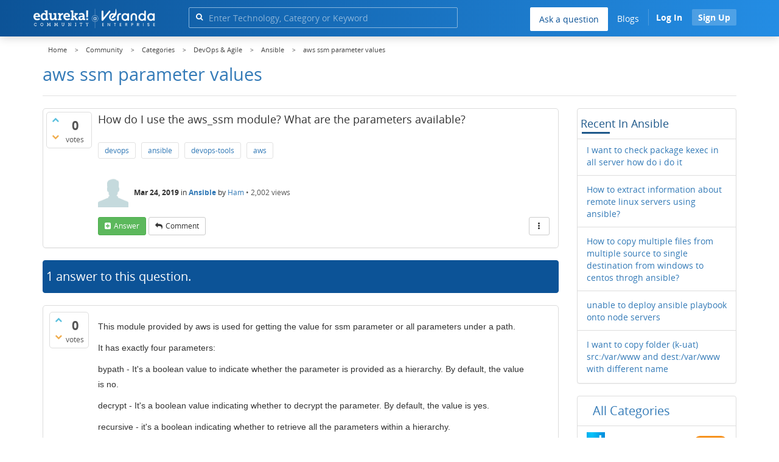

--- FILE ---
content_type: text/html; charset=utf-8
request_url: https://www.edureka.co/community/41817/aws-ssm-parameter-values
body_size: 24374
content:
<!DOCTYPE html>
<html lang="en">
	<!-- Powered by Question2Answer - http://www.question2answer.org/ -->
	<head>
		<meta http-equiv="content-type" content="text/html; charset=utf-8">
		<meta charset="utf-8">
		<meta name="viewport" content="width=device-width, initial-scale=1">
		<title>aws ssm parameter values | Edureka Community</title>
		
        <script>
            var refresh_hash ="1760679623";
            var edurekaurl ="www.edureka.co";
            var catTitle="DevOps & Agile";
            var clevertap_AccountId = "654-ZKZ-856Z";
            var clevertap_user_id = "";
            var clevertap_user_email = ""; 
            var clevertap_site_Title="aws ssm parameter values";
            var donut_theme_url="https://www.edureka.co/community/qa-theme/Donut-theme";
            var donut_new_theme_url="https://d1jnx9ba8s6j9r.cloudfront.net/community/qa-theme/Donut-theme";
            var template="question";
            var askCategories =[];
            var track_utm_source = "";
            var recaptchaKey = "6Lf4mSYUAAAAAEaBoohSdOcvtcUgJg3Dad0R-0aj";
            var ECOM_CATEGORY_ID = "4";
            var ecom_base_url = "https://www.edureka.co";
            var user_api_base_url = "https://api-user.edureka.co";
            var webinar_api_base_url = "https://api-webinars.edureka.co";
            var user_api_token = "775359ee06188eca9c8a47e216069a106ab082145a0311e42d323fc2799dcf67";
            
       </script>
		<script src="https://d1jnx9ba8s6j9r.cloudfront.net/community/qa-theme/Donut-theme/jsver.1760679623/js/edureka-clevertap.js" type="text/javascript"></script>
		<script src="https://d1jnx9ba8s6j9r.cloudfront.net/community/qa-theme/Donut-theme/jsver.1760679623/js/community_clevertap_events.js" type="text/javascript" defer></script>
		<script src="https://d1jnx9ba8s6j9r.cloudfront.net/community/qa-theme/Donut-theme/jsver.1760679623/js/community_clevertap_events_v2.js" type="text/javascript" defer></script>
		 
        <!-- Google Analytics -->
        <script>
            var community_user_id_ga = "null";
            (function (i, s, o, g, r, a, m) {
                i["GoogleAnalyticsObject"] = r;
                i[r] = i[r] || function () {
                    (i[r].q = i[r].q || []).push(arguments)
                }, i[r].l = 1 * new Date();
                a = s.createElement(o),
                        m = s.getElementsByTagName(o)[0];
                a.async = 1;
                a.src = g;
                m.parentNode.insertBefore(a, m)
            })(window, document, "script", "//www.google-analytics.com/analytics.js", "ga");

            ga("create", "UA-33865789-2", "auto");
            ga("set", "userId", community_user_id_ga); // Set the user ID using signed-in user_id.
            ga("send", "pageview");
        </script>
		<script src="https://d1jnx9ba8s6j9r.cloudfront.net/community/qa-theme/Donut-theme/jsver.1760679623/js/community_ga_events.js" type="text/javascript" defer></script>
		
        <script type="text/javascript">
            function createCookie(name, value, days) {
                var expires;

                if (days) {
                    var date = new Date();
                    date.setTime(date.getTime() + (days * 24 * 60 * 60 * 1000));
                    expires = "; expires=" + date.toGMTString();
                } else {
                    expires = "";
                }
                document.cookie = encodeURIComponent(name) + "=" + encodeURIComponent(value) + expires + "; path=/";
            }

            function readCookie(name) {
                var nameEQ = encodeURIComponent(name) + "=";
                var ca = document.cookie.split(";");
                for (var i = 0; i < ca.length; i++) {
                    var c = ca[i];
                    while (c.charAt(0) === " ")
                        c = c.substring(1, c.length);
                    if (c.indexOf(nameEQ) === 0)
                        return decodeURIComponent(c.substring(nameEQ.length, c.length));
                }
                return null;
            }

            if (!readCookie("f_l_i_s_p")) {
                createCookie("f_l_i_s_p", "https://www.edureka.co/community/41817/aws-ssm-parameter-values", 0);
            }
        </script>
			<script src="https://d1jnx9ba8s6j9r.cloudfront.net/community/qa-theme/Donut-theme/jsver.1760679623/js/community_ga4_events.js" type="text/javascript" defer></script>
			<meta property="og:locale" content="en_US" >
			<meta property="og:title" content="aws ssm parameter values">
			<meta property="og:type" content="article">
			<meta property="og:url" content="https://www.edureka.co/community/41817/aws-ssm-parameter-values">
			<meta property="fb:app_id" content="334689249900154" >
			<meta property="article:publisher" content="https://www.facebook.com/edurekaIN/" >
			<meta itemprop="name" content="aws ssm parameter values">
			<meta name="twitter:card" content="summary_large_image" >
			<meta name="twitter:site" content="@edurekaIN" >
			<meta name="twitter:title" content="aws ssm parameter values">
			<meta property="og:site_name" content="Edureka Community">
			<meta name="twitter:creator" content="@edurekaIN" > 
			<meta property="og:description" content="How do I use the aws_ssm module? What are the parameters available?">
			<meta itemprop="description" content="How do I use the aws_ssm module? What are the parameters available?">
			<meta name="twitter:description" content="How do I use the aws_ssm module? What are the parameters available?">
			<meta property="og:image" content="https://d1jnx9ba8s6j9r.cloudfront.net/community/imgver.1760679623/categoryimages/36.png">
			<meta property="og:image:width" content="815" >
			<meta property="og:image:height" content="476" >
			<meta itemprop="image" content="https://d1jnx9ba8s6j9r.cloudfront.net/community/imgver.1760679623/categoryimages/36.png">
			<meta name="twitter:image" content="https://d1jnx9ba8s6j9r.cloudfront.net/community/imgver.1760679623/categoryimages/36.png">
			<meta name="description" content="How do I use the aws_ssm module? What are the parameters available?">
			<meta name="keywords" content="Ansible,devops,ansible,devops-tools,aws">
			<script src="https://accounts.google.com/gsi/client" defer></script>
			<script > var googleUser = {};
                                let googleButtonWrapper = null;
                                var enableGoogleSignIn = function() {
                                    google.accounts.id.initialize({
                                        client_id: "256344194969-339rculf5eu442p2if4r4p1c395alv33.apps.googleusercontent.com",
                                        callback: handleCredentialResponse
                                    });
                                    googleButtonWrapper = createFakeGoogleWrapper();
                                }; </script>
			<link rel="preload" href="https://d1jnx9ba8s6j9r.cloudfront.net/community/qa-theme/Donut-theme/fonts/OpenSans-Regular.woff?v=1.1.0" as="font" type="font/woff" crossorigin>
				<link rel="preload" href="https://d1jnx9ba8s6j9r.cloudfront.net/community/qa-theme/Donut-theme/fonts/OpenSans-Italic.woff?v=1.1.0" as="font" type="font/woff" crossorigin>
					<link rel="preload" href="https://d1jnx9ba8s6j9r.cloudfront.net/community/qa-theme/Donut-theme/fonts/OpenSans-Bold.woff?v=1.1.0" as="font" type="font/woff" crossorigin>
						<link rel="preload" href="https://d1jnx9ba8s6j9r.cloudfront.net/community/qa-theme/Donut-theme/fonts/OpenSans-BoldItalic.woff?v=1.1.0" as="font" type="font/woff" crossorigin>
							<link rel="preload" href="https://d1jnx9ba8s6j9r.cloudfront.net/community/qa-theme/Donut-theme/fonts/fontawesome-webfont.woff?v=4.2.0" as="font" type="font/woff" crossorigin>
								<link rel="stylesheet" type="text/css" href="https://d1jnx9ba8s6j9r.cloudfront.net/community/qa-theme/Donut-theme/cssver.1760679623/css/font-awesome.min.css?4.2.0">
								<link rel="stylesheet" type="text/css" href="https://d1jnx9ba8s6j9r.cloudfront.net/community/qa-theme/Donut-theme/cssver.1760679623/css/bootstrap.min.css?3.3.5">
								<link rel="stylesheet" type="text/css" href="https://d1jnx9ba8s6j9r.cloudfront.net/community/qa-theme/Donut-theme/cssver.1760679623/css/donut.css?1.6.2">
								<link rel="stylesheet" type="text/css" href="https://d1jnx9ba8s6j9r.cloudfront.net/community/qa-theme/Donut-theme/cssver.1760679623/css/signup.css?1.6.2">
								<link rel="stylesheet" type="text/css" href="https://d1jnx9ba8s6j9r.cloudfront.net/community/qa-theme/Donut-theme/cssver.1760679623/css/open-sans.css?1.6.2">
								<link rel="stylesheet" TYPE="text/css" href="https://www.edureka.co/community/qa-plugin/q2a-breadcrumbs-master/css/default.css">
								<link rel="stylesheet" href="https://www.edureka.co/community/qa-plugin/q2a-ultimate-widgets/widgets/recent_posts/styles/snow.css">
								
					<!-- HTML5 shim and Respond.js IE8 support of HTML5 elements and media queries -->
					   <!--[if lt IE 9]>
					     <script src="https://oss.maxcdn.com/html5shiv/3.7.2/html5shiv.min.js defer"></script>
					     <script src="https://oss.maxcdn.com/respond/1.4.2/respond.min.js defer"></script>
					<![endif]-->
				
								<link rel="canonical" href="https://www.edureka.co/community/41817/aws-ssm-parameter-values">
								<link rel="search" type="application/opensearchdescription+xml" title="Edureka Community" href="../opensearch.xml">
								<!-- Global site tag (gtag.js) - Google Analytics -->
<script async defer src="https://www.googletagmanager.com/gtag/js?id=UA-108517196-1"></script>
<script defer src="https://www.googletagmanager.com/gtag/js?id=G-6JVFN5CRMW"></script>
<script>
    window.dataLayer = window.dataLayer || [];
    function gtag(){dataLayer.push(arguments);}
    gtag('js', new Date());
    gtag('config', 'UA-108517196-1');
   gtag('config',"G-6JVFN5CRMW");
</script>
<link rel="shortcut icon" href="https://d1jnx9ba8s6j9r.cloudfront.net/imgver.1512806340/img/favicon.ico" type="image/x-icon">
								<script>
								var qa_root = '..\/';
								var qa_request = '41817\/aws-ssm-parameter-values';
								var qa_wysiwyg_editor_config = {
									filebrowserImageUploadUrl: '..\/wysiwyg-editor-upload?qa_only_image=1',
									defaultLanguage: 'en',
									language: ''
								};
								function qa_display_rule_1(first) {
									var e=document.getElementById('a_notify');
									var a_notify=e && (e.checked || (e.options && e.options[e.selectedIndex].value));
									var e=document.getElementById('a_email_display');
									if (e) { var d=(a_notify); if (first || (e.nodeName=='SPAN')) { e.style.display=d ? '' : 'none'; } else { if (d) { $(e).fadeIn(); } else { $(e).fadeOut(); } } }
									var e=document.getElementById('a_email_shown');
									if (e) { var d=(a_notify); if (first || (e.nodeName=='SPAN')) { e.style.display=d ? '' : 'none'; } else { if (d) { $(e).fadeIn(); } else { $(e).fadeOut(); } } }
									var e=document.getElementById('a_email_hidden');
									if (e) { var d=(!a_notify); if (first || (e.nodeName=='SPAN')) { e.style.display=d ? '' : 'none'; } else { if (d) { $(e).fadeIn(); } else { $(e).fadeOut(); } } }
								}
								function qa_display_rule_2(first) {
									var e=document.getElementById('c41817_notify');
									var c41817_notify=e && (e.checked || (e.options && e.options[e.selectedIndex].value));
									var e=document.getElementById('c41817_email_display');
									if (e) { var d=(c41817_notify); if (first || (e.nodeName=='SPAN')) { e.style.display=d ? '' : 'none'; } else { if (d) { $(e).fadeIn(); } else { $(e).fadeOut(); } } }
									var e=document.getElementById('c41817_email_shown');
									if (e) { var d=(c41817_notify); if (first || (e.nodeName=='SPAN')) { e.style.display=d ? '' : 'none'; } else { if (d) { $(e).fadeIn(); } else { $(e).fadeOut(); } } }
									var e=document.getElementById('c41817_email_hidden');
									if (e) { var d=(!c41817_notify); if (first || (e.nodeName=='SPAN')) { e.style.display=d ? '' : 'none'; } else { if (d) { $(e).fadeIn(); } else { $(e).fadeOut(); } } }
								}
								function qa_display_rule_3(first) {
									var e=document.getElementById('c41818_notify');
									var c41818_notify=e && (e.checked || (e.options && e.options[e.selectedIndex].value));
									var e=document.getElementById('c41818_email_display');
									if (e) { var d=(c41818_notify); if (first || (e.nodeName=='SPAN')) { e.style.display=d ? '' : 'none'; } else { if (d) { $(e).fadeIn(); } else { $(e).fadeOut(); } } }
									var e=document.getElementById('c41818_email_shown');
									if (e) { var d=(c41818_notify); if (first || (e.nodeName=='SPAN')) { e.style.display=d ? '' : 'none'; } else { if (d) { $(e).fadeIn(); } else { $(e).fadeOut(); } } }
									var e=document.getElementById('c41818_email_hidden');
									if (e) { var d=(!c41818_notify); if (first || (e.nodeName=='SPAN')) { e.style.display=d ? '' : 'none'; } else { if (d) { $(e).fadeIn(); } else { $(e).fadeOut(); } } }
								}
								var qa_oldonload = window.onload;
								window.onload = function() {
									if (typeof qa_oldonload == 'function')
										qa_oldonload();
									
									jQuery('#a_notify').click(function() {
										qa_display_rule_1(false);
									});
									qa_display_rule_1(true);
									
									document.getElementById('anew').qa_load=function() { if (qa_ckeditor_a_content = CKEDITOR.replace('a_content', qa_wysiwyg_editor_config)) { qa_ckeditor_a_content.setData(document.getElementById('a_content_ckeditor_data').value); document.getElementById('a_content_ckeditor_ok').value = 1; } };
									document.getElementById('anew').qa_focus=function() { if (qa_ckeditor_a_content) qa_ckeditor_a_content.focus(); };
									
									jQuery('#c41817_notify').click(function() {
										qa_display_rule_2(false);
									});
									qa_display_rule_2(true);
									
									document.getElementById('c41817').qa_load=function() { if (qa_ckeditor_c41817_content = CKEDITOR.replace('c41817_content', qa_wysiwyg_editor_config)) { qa_ckeditor_c41817_content.setData(document.getElementById('c41817_content_ckeditor_data').value); document.getElementById('c41817_content_ckeditor_ok').value = 1; } };
									document.getElementById('c41817').qa_focus=function() { if (qa_ckeditor_c41817_content) qa_ckeditor_c41817_content.focus(); };
									
									jQuery('#c41818_notify').click(function() {
										qa_display_rule_3(false);
									});
									qa_display_rule_3(true);
									
									document.getElementById('c41818').qa_load=function() { if (qa_ckeditor_c41818_content = CKEDITOR.replace('c41818_content', qa_wysiwyg_editor_config)) { qa_ckeditor_c41818_content.setData(document.getElementById('c41818_content_ckeditor_data').value); document.getElementById('c41818_content_ckeditor_ok').value = 1; } };
									document.getElementById('c41818').qa_focus=function() { if (qa_ckeditor_c41818_content) qa_ckeditor_c41818_content.focus(); };
								};
								</script>
								<script src="https://www.edureka.co/community/qa-content/jquery-3.3.1.min.js"></script>
								<script src="https://www.edureka.co/community/qa-content/qa-page.js?1.7.5"></script>
								<script src="https://www.edureka.co/community/qa-content/qa-question.js?1.7.5"></script>
								<script src="../qa-plugin/wysiwyg-editor/ckeditor/ckeditor.js?1.7.5" defer></script>
								<script src="https://d1jnx9ba8s6j9r.cloudfront.net/community/qa-theme/Donut-theme/jsver.1760679623/js/bootstrap.min.js?3.3.5" type="text/javascript" defer></script>
								<script src="https://d1jnx9ba8s6j9r.cloudfront.net/community/qa-theme/Donut-theme/jsver.1760679623/js/donut.js?1.6.2" type="text/javascript" defer></script>
								<script src="https://d1jnx9ba8s6j9r.cloudfront.net/community/qa-theme/Donut-theme/jsver.1760679623/js/formValidation.js?1.6.2" type="text/javascript" defer></script>
								<script src="https://d1jnx9ba8s6j9r.cloudfront.net/community/qa-theme/Donut-theme/jsver.1760679623/js/bootstrapValidator.js?1.6.2" type="text/javascript" defer></script>
								<script src="https://d1jnx9ba8s6j9r.cloudfront.net/community/qa-theme/Donut-theme/jsver.1760679623/js/social-signup.js?1.6.2" type="text/javascript" defer></script>
								<script src="https://d1jnx9ba8s6j9r.cloudfront.net/community/qa-theme/Donut-theme/jsver.1760679623/js/lazyImages.js?1.6.2" type="text/javascript" defer></script>
								<script src="https://d1jnx9ba8s6j9r.cloudfront.net/community/qa-theme/Donut-theme/jsver.1760679623/js/lazyloadContent.js?1.6.2" type="text/javascript" defer></script>
								<script>uw_ajax_url = "https://www.edureka.co/community/qa-plugin/q2a-ultimate-widgets/ajax.php";</script>
								
						<style>
						
						</style>
							</head>
							<body
								class="qa-template-question qa-category-9 qa-category-36 qa-body-js-off"
								>
								<p class="new_request" style="display:none">41817/aws-ssm-parameter-values</p>
								<script>
									var b=document.getElementsByTagName('body')[0];
									b.className=b.className.replace('qa-body-js-off', 'qa-body-js-on');
								</script>
								        <header id="nav-header" class="comm_hdr">
            <nav id="nav" class="navbar navbar-static-top fixed"
                 role="navigation" data-spy="affix" data-offset-top="120">
                <div class="container no-padding">
                    <div class="navbar-header mob_navhd_bx">
                        <button type="button" class="navbar-toggle collapsed" data-toggle="collapse"
                                data-target=".navbar-collapse">
                            <span class="sr-only">Toggle navigation</span>
                            <span class="glyphicon glyphicon-menu-hamburger"></span>
                        </button>
                    </div>
                    <div class="logo-wrapper logo-wrapper_mob">
                        								<div class="qa-logo">
									<a href="https://www.edureka.co" class="qa-logo-link edureka"><img src="https://www.edureka.co/img/Edureka_Community_Logo.webp" alt="edu-community" class="img-responsive edu-comminity-logo-desk desk_lg_bx" style="width:200px;height:33px"></a>
								</div>
                    </div>
                    <div class="col-lg-5 col-md-4 col-sm-4 col-xs-2  custom-search hidden-xs">
                        								<div class="side-search-bar hidden-xs">
									<form class="search-form" role="form" method="get" action="../search" aria-label="search-from">
										
										<div class="input-group">
											<input type="text" name="q" value="" class="qa-search-field form-control" placeholder="Enter Technology, Category or Keyword ">
											<span class="input-group-btn">
												<button type="submit" value="" class="btn qa-search-button" aria-label="search"><span class="fa fa-search"></span></button>
											</span>
										</div>
									</form>
								</div>
                    </div>

                    <div class="col-sm-5 navbar-collapse collapse main-nav navbar-right">
                        <ul class="nav navbar-nav inner-drop-nav mobin-drop-nav">

                                                        <!--                                 <li><a target="_blank" href="https://www.edureka.co/corporate-training">Corporate Training</a></li>
                                                            <li> <a target="_blank"  href="https://www.edureka.co/all-courses">Courses</a></li>
                            -->                                                  <li><div class="menu-back-close-btn visible-xs"><i class="fa fa-angle-left" aria-hidden="true"></i> Back</div></li>
                            <li class="ask_qa_bx"><a href='https://www.edureka.co/community/ask' target="_blank" class="ga-ask-question" data-page="Threads Page">Ask a question</a></li>
                            <li class="blg_bx"><a href='https://www.edureka.co/blog/' target="_blank">Blogs</a></li>
                            <li><div class="open-categories-btn-nav visible-xs">Browse Categories <i class="fa fa-angle-right" aria-hidden="true"></i></div>
                                <ul class="browse-category-section-nav visible-xs">
                                    <li><div class="categories-back-btn-nav"><i class="fa fa-angle-left" aria-hidden="true"></i> Browse Categories</div></li>
                                    <li><a href="https://www.edureka.co/community/generative-ai">Generative AI</a></li><li><a href="https://www.edureka.co/community/power-bi">Power BI</a></li><li><a href="https://www.edureka.co/community/devops-and-agile">DevOps & Agile</a></li><li><a href="https://www.edureka.co/community/category-data-science">Data Science</a></li><li><a href="https://www.edureka.co/community/chatgpt">ChatGPT</a></li><li><a href="https://www.edureka.co/community/cyber-security-&-ethical-hacking">Cyber Security & Ethical Hacking</a></li><li><a href="https://www.edureka.co/community/data-science">Data Analytics</a></li><li><a href="https://www.edureka.co/community/cloud-computing">Cloud Computing</a></li><li><a href="https://www.edureka.co/community/machine-learning">Machine Learning</a></li><li><a href="https://www.edureka.co/community/pmp">PMP</a></li><li><a href="https://www.edureka.co/community/python">Python</a></li><li><a href="https://www.edureka.co/community/salesforce">SalesForce</a></li><li><a href="https://www.edureka.co/community/selenium">Selenium</a></li><li><a href="https://www.edureka.co/community/software-testing">Software Testing</a></li><li><a href="https://www.edureka.co/community/tableau">Tableau</a></li><li><a href="https://www.edureka.co/community/web-development">Web Development</a></li><li><a href="https://www.edureka.co/community/ui-ux-design-certification-course">UI UX Design</a></li><li><a href="https://www.edureka.co/community/java">Java</a></li><li><a href="https://www.edureka.co/community/azure">Azure</a></li><li><a href="https://www.edureka.co/community/database">Database</a></li><li><a href="https://www.edureka.co/community/big-data-hadoop">Big Data Hadoop</a></li><li><a href="https://www.edureka.co/community/blockchain">Blockchain</a></li><li><a href="https://www.edureka.co/community/digital-marketing">Digital Marketing</a></li><li><a href="https://www.edureka.co/community/c#">C#</a></li><li><a href="https://www.edureka.co/community/c">C++</a></li><li><a href="https://www.edureka.co/community/iot-internet-of-things">IoT (Internet of Things)</a></li><li><a href="https://www.edureka.co/community/kotlin">Kotlin</a></li><li><a href="https://www.edureka.co/community/linux-administration">Linux Administration</a></li><li><a href="https://www.edureka.co/community/microstrategy">MicroStrategy</a></li><li><a href="https://www.edureka.co/community/mobile-development">Mobile Development</a></li><li><a href="https://www.edureka.co/community/others">Others</a></li><li><a href="https://www.edureka.co/community/rpa">RPA</a></li><li><a href="https://www.edureka.co/community/talend">Talend</a></li><li><a href="https://www.edureka.co/community/typesript">TypeSript</a></li><li><a href="https://www.edureka.co/community/apache-kafka">Apache Kafka</a></li><li><a href="https://www.edureka.co/community/apache-spark">Apache Spark</a></li><li><a href="https://www.edureka.co/community/career-counselling">Career Counselling</a></li><li><a href="https://www.edureka.co/community/events-&-trending-topics">Events & Trending Topics</a></li><li><a href="https://www.edureka.co/community/ask-us-anything">Ask us Anything!</a></li>                                </ul>
                            </li>

                            

                                                            <li class="donut-navigation pull-right login_before">
                                    
<ul class="nav navbar-nav navbar-right login-nav">
    <li class="dropdown login-dropdown login active btn_align_community_signin community_sign_btn_align">
        <button type="button" class="signin_submit_btn navbar-login-button btn-normal communtity_sig_btn_height btn signIn_popup ga-login-header-click" data-page="Threads Page">Log In</button>
        <button type="button" class="signin_submit_btn navbar-login-button btn-warning communtity_sig_btn_height btn signUp_popup ga-signup-header-click" data-page="Threads Page">Sign Up</button>

<!--        <ul class="dropdown-menu" role="menu" id="login-dropdown-menu">
                        
                                        <li>
                    <div class="login-or">
                        <hr class="hr-or colorgraph">
                        <span class="span-or">or</span>
                    </div>
                </li>
                          
           <form role="form" action=""
                  method="post">
                <li>
                    <label>
                                            </label>
                    <input type="text" class="form-control" id="qa-userid" name="emailhandle"
                           placeholder="">
                </li>

                <li>
                    <label>
                                            </label>
                    <input type="password" class="form-control" id="qa-password" name="password"
                           placeholder="">
                </li>
                <li>
                    <label class="checkbox inline">
                        <input type="checkbox" name="remember" id="qa-rememberme"
                               value="1">                     </label>
                </li>
                <li class="hidden">
                    <input type="hidden" name="code"
                           value="">
                </li>
                <li>
                    <button type="submit" value="" id="qa-login" name="dologin" class="btn btn-primary btn-block">
                                            </button>
                </li>
                <li class="forgot-password">
                    <a href=""></a>
                    |
                    <a href=""></a>
                </li>
            </form>
                
        </ul>-->
    </li>
</ul>
                                </li>
                                                       

                        </ul>
                    </div>
                </div>
                <div class="slideroverlay"></div>
            </nav>
        </header>
        
												<div class="container">
													<div class="top-divider"></div>
												</div>
												<div class="container visible-xs">
													<div class="top-search-bar">
														<form class="search-form" role="form" method="get" action="../search" aria-label="search-from">
															
															<div class="input-group">
																<input type="text" name="q" value="" class="qa-search-field form-control" placeholder="Enter Technology, Category or Keyword ">
																<span class="input-group-btn">
																	<button type="submit" value="" class="btn qa-search-button" aria-label="search"><span class="fa fa-search"></span></button>
																</span>
															</div>
														</form>
													</div>
												</div>
												<main class="donut-masthead">
													<div class="container">
													</div>
													<div class="container">
														<div class="qa-widgets-full qa-widgets-full-top">
															<div class="qa-widget-full qa-widget-full-top">
																<div class="breadcrumb-wrapper">
																	<ul class="breadcrumb clearfix" itemscope itemtype="http://schema.org/BreadcrumbList">
																		<li itemprop="itemListElement" itemscope itemtype="http://schema.org/ListItem"><a href="https://www.edureka.co" itemprop="item"><span itemprop="name">Home</span></a><meta itemprop="position" content="1"></li>
																			<li breadcrumbs-home itemprop="itemListElement" itemscope itemtype="http://schema.org/ListItem" ><a href="https://www.edureka.co/community/" itemprop="item" > <span itemprop="name"> Community </span></a><meta itemprop="position" content="2"></li>
																				<li breadcrumbs-question itemprop="itemListElement" itemscope itemtype="http://schema.org/ListItem" ><a href="https://www.edureka.co/community/categories" itemprop="item" > <span itemprop="name"> Categories </span></a><meta itemprop="position" content="3"></li>
																					<li breadcrumbs-question itemprop="itemListElement" itemscope itemtype="http://schema.org/ListItem" ><a href="https://www.edureka.co/community/devops-and-agile" itemprop="item" > <span itemprop="name"> DevOps & Agile </span></a><meta itemprop="position" content="4"></li>
																						<li breadcrumbs-question itemprop="itemListElement" itemscope itemtype="http://schema.org/ListItem" ><a href="https://www.edureka.co/community/devops-and-agile/ansible" itemprop="item" > <span itemprop="name"> Ansible </span></a><meta itemprop="position" content="5"></li>
																							<li breadcrumbs-question itemprop="itemListElement" itemscope itemtype="http://schema.org/ListItem" ><span itemprop="name"> aws ssm parameter values </span><meta itemprop="position" content="6"></li>
																							</ul>
																						</div>
																					</div>
																				</div>
																				
																				<div class="page-title">
																					<h1>
																						<span class="entry-title">aws ssm parameter values</span>
																					</h1>
																				</div>
																			</div>
																		</main>
																		<div class="qa-body-wrapper container">
																			
																			<div class="qa-header clearfix">
																				<div class="qa-header-clear clearfix">
																				</div>
																			</div> <!-- END qa-header -->
																			
																			<div class="qa-main-shadow clearfix">
																				
																				<div class="qa-main-wrapper clearfix row">
																					
																					<div class="qa-main col-md-9 col-xs-12 pull-left">
																						<div class="qa-part-q-view">
																							<div class="qa-q-view  hentry question" id="q41817">
																								<form method="post" action="../41817/aws-ssm-parameter-values">
																									<div class="qa-q-view-stats">
																										<div class="qa-voting qa-voting-net" id="voting_41817">
																											<div class="qa-vote-buttons qa-vote-buttons-net">
																											<button title="Click to vote up" name="vote_41817_1_q41817" data-questionId="41817" data-questiontitle="aws_ssm parameter values" data-position="" data-category="Ansible"onclick="return qa_vote_click(this);" type="submit" value="+" class="qa-vote-first-button qa-vote-up-button"> <span class="fa fa-chevron-up"></span> </button>
																										<button title="Click to vote down" name="vote_41817_-1_q41817"data-questionId="41817" data-questiontitle="aws_ssm parameter values" data-position="" data-category="Ansible"onclick="return qa_vote_click(this);" type="submit" value="&ndash;" class="qa-vote-second-button qa-vote-down-button"> <span class="fa fa-chevron-down"></span> </button>
																									</div>
																									<div class="qa-vote-count qa-vote-count-net">
																										<span class="qa-netvote-count">
																											<span class="qa-netvote-count-data">0<span class="votes-up"><span class="value-title" title="0"></span></span><span class="votes-down"><span class="value-title" title="0"></span></span></span><span class="qa-netvote-count-pad"> votes</span>
																										</span>
																									</div>
																									<div class="qa-vote-clear clearfix">
																									</div>
																								</div>
																							</div>
																							<input type="hidden" name="code" value="0-1767608468-7fb2269c0fa653db481d22da16fc93df24050b44">
																						</form>
																						<div class="qa-q-view-main">
																							<form method="post" action="../41817/aws-ssm-parameter-values">
																								<div class="qa-q-view-content">
																									<a name="41817"></a><div class="entry-content">How do I use the aws_ssm module? What are the parameters available?</div>
																								</div>
																								<div class="qa-q-view-tags clearfix ga-tags" data-category="Ansible">
																									<ul class="qa-q-view-tag-list">
																										<li class="qa-q-view-tag-item"><a href="../tag/devops" rel="tag" class="ga-tag-link qa-tag-link" data-questionTitle="aws_ssm parameter values" data-category="Ansible" data-questionId="41817">devops</a></li>
																										<li class="qa-q-view-tag-item"><a href="../tag/ansible" rel="tag" class="ga-tag-link qa-tag-link" data-questionTitle="aws_ssm parameter values" data-category="Ansible" data-questionId="41817">ansible</a></li>
																										<li class="qa-q-view-tag-item"><a href="../tag/devops-tools" rel="tag" class="ga-tag-link qa-tag-link" data-questionTitle="aws_ssm parameter values" data-category="Ansible" data-questionId="41817">devops-tools</a></li>
																										<li class="qa-q-view-tag-item"><a href="../tag/aws" rel="tag" class="ga-tag-link qa-tag-link" data-questionTitle="aws_ssm parameter values" data-category="Ansible" data-questionId="41817">aws</a></li>
																									</ul>
																								</div>
																								<span class="qa-q-view-avatar-meta ga-link" data-category="Ansible">
																									<span class="qa-q-view-avatar">
																										<img data-src="https://d1jnx9ba8s6j9r.cloudfront.net/community/qa-theme/Donut-theme/imgver.1760679623/images/default-profile-pic.webp"width="50" height="50" class="lazyImages qa-avatar-image" alt="">
																									</span>
																									<span class="qa-q-view-meta">
																										<span class="qa-q-view-when">
																											<span class="qa-q-view-when-data"><span class="published updated"><span class="value-title" title="2019-03-24T11:56:35+0000">Mar 24, 2019</span></span></span>
																										</span>
																										<span class="qa-q-view-where">
																											<span class="qa-q-view-where-pad">in </span><span class="qa-q-view-where-data"><a href="../devops-and-agile/ansible" class="ga-cat-link qa-category-link">Ansible</a></span>
																										</span>
																										<span class="qa-q-view-who">
																											<span class="qa-q-view-who-pad">by </span>
																										<span class="qa-q-view-who-data">Ham</span><span class=" breakitem visible-xs"></br></span>
																									</span>
																									<span class="qa-q-item-view-count">
																										&bull;
																										<span class="q-item-view">
																											<span class="q-item-view-data">2,002</span><span class="q-item-view-pad"> views</span>
																										</span>
																									</span>
																								</span>
																							</span>
																							<div class="qa-q-view-buttons clearfix">
																								<div class="default-buttons pull-left">
																									<button name="q_doanswer" data-questionId="41817" data-category="Ansible" data-questionTitle="aws_ssm parameter values" id="q_doanswer" onclick="return qa_toggle_element('anew')" title="Answer this question" type="submit" class="qa-form-light-button qa-form-light-button-answer">answer</button>
																									<button name="q_docomment" data-questionId="41817" data-category="Ansible" data-questionTitle="aws_ssm parameter values" onclick="return qa_toggle_element('c41817')" title="Add a comment on this question" type="submit" class="qa-form-light-button qa-form-light-button-comment">comment</button>
																								</div>
																								<div class="action-buttons pull-right">
																									<div class="btn-group">
																										<button type="button" class="qa-form-light-button dropdown-toggle" data-toggle="dropdown" aria-haspopup="true" aria-expanded="false" title="More actions" aria-label="More Actions">
																											<span class="glyphicon glyphicon-option-vertical"></span>
																										</button>
																										<ul class="dropdown-menu action-buttons-dropdown">
																											<li>
																												<button name="q_doflag" onclick="qa_show_waiting_after(this, false);" title="Flag this question as spam or inappropriate" type="submit" class="qa-form-light-button qa-form-light-button-flag">flag</button>
																												
																											</li>
																										</ul>
																									</div>
																								</div>
																							</div>
																							
																							<div class="qa-q-view-c-list" style="display:none;" id="c41817_list">
																							</div> <!-- END qa-c-list -->
																							
																							<input type="hidden" name="code" value="0-1767608468-34cb540ce191adbf549542e8cdd5b978e35df66b">
																							<input type="hidden" name="qa_click" value="">
																						</form>
																						<div class="qa-c-form" id="c41817" style="display:none;">
																							<h2>Your comment on this question:</h2>
																							<form method="post" action="../41817/aws-ssm-parameter-values" name="c_form_41817">
																								<table class="qa-form-tall-table">
																									<tr>
																										<td class="qa-form-tall-data">
																											<input name="c41817_content_ckeditor_ok" id="c41817_content_ckeditor_ok" type="hidden" value="0"><input name="c41817_content_ckeditor_data" id="c41817_content_ckeditor_data" type="hidden" value="">
																											<textarea name="c41817_content" rows="4" cols="40" class="qa-form-tall-text  form-control"></textarea>
																										</td>
																									</tr>
																									<tr>
																										<td class="qa-form-tall-label">
																											Your name to display (optional):
																										</td>
																									</tr>
																									<tr>
																										<td class="qa-form-tall-data">
																											<input name="c41817_name" type="text" value="" class="qa-form-tall-text form-control">
																										</td>
																									</tr>
																									<tr>
																										<td class="qa-form-tall-label">
																											<label>
																												<input name="c41817_notify" id="c41817_notify" onclick="if (document.getElementById('c41817_notify').checked) document.getElementById('c41817_email').focus();" type="checkbox" value="1" checked class="qa-form-tall-checkbox">
																												<span id="c41817_email_shown">Email me at this address if a comment is added after mine:</span><span id="c41817_email_hidden" style="display:none;">Email me if a comment is added after mine</span>
																											</label>
																										</td>
																									</tr>
																									<tbody id="c41817_email_display">
																										<tr>
																											<td class="qa-form-tall-data">
																												<input name="c41817_email" id="c41817_email" type="text" value="" class="qa-form-tall-text form-control">
																												<div class="qa-form-tall-note">Privacy: Your email address will only be used for sending these notifications.</div>
																											</td>
																										</tr>
																									</tbody>
																									<tr>
																										<td colspan="1" class="qa-form-tall-buttons ">
																											<button onclick="if (qa_ckeditor_c41817_content) qa_ckeditor_c41817_content.updateElement(); return qa_submit_comment(41817, 41817, this,'aws_ssm parameter values','Ansible',);" title="" type="submit" class="qa-form-tall-button qa-form-tall-button-comment">Add comment</button>
																											<button name="docancel" onclick="return qa_toggle_element()" title="" type="submit" class="qa-form-tall-button qa-form-tall-button-cancel">Cancel</button>
																										</td>
																									</tr>
																								</table>
																								<input type="hidden" name="c41817_editor" value="WYSIWYG Editor">
																								<input type="hidden" name="c41817_doadd" value="1">
																								<input type="hidden" name="c41817_code" value="0-1767608468-6b38a8129d524613f29814341d7a875eb6850624">
																							</form>
																						</div> <!-- END qa-c-form -->
																						
																					</div> <!-- END qa-q-view-main -->
																					<div class="qa-q-view-clear clearfix">
																					</div>
																				</div> <!-- END qa-q-view -->
																				
																			</div>
																			<div class="qa-part-a-form">
																				<h2 id="a_list_title">1 answer to this question.</h2>
																				<div class="qa-a-form" id="anew" style="display:none;">
																					<h2>Your answer</h2>
																					<form method="post" action="../41817/aws-ssm-parameter-values" name="a_form">
																						<table class="qa-form-tall-table">
																							<tr>
																								<td class="qa-form-tall-data">
																									<input name="a_content_ckeditor_ok" id="a_content_ckeditor_ok" type="hidden" value="0"><input name="a_content_ckeditor_data" id="a_content_ckeditor_data" type="hidden" value="">
																									<textarea name="a_content" rows="12" cols="40" class="qa-form-tall-text  form-control"></textarea>
																								</td>
																							</tr>
																							<tr>
																								<td class="qa-form-tall-label">
																									Your name to display (optional):
																								</td>
																							</tr>
																							<tr>
																								<td class="qa-form-tall-data">
																									<input name="a_name" type="text" value="" class="qa-form-tall-text form-control">
																								</td>
																							</tr>
																							<tr>
																								<td class="qa-form-tall-label">
																									<label>
																										<input name="a_notify" id="a_notify" onclick="if (document.getElementById('a_notify').checked) document.getElementById('a_email').focus();" type="checkbox" value="1" checked class="qa-form-tall-checkbox">
																										<span id="a_email_shown">Email me at this address if my answer is selected or commented on:</span><span id="a_email_hidden" style="display:none;">Email me if my answer is selected or commented on</span>
																									</label>
																								</td>
																							</tr>
																							<tbody id="a_email_display">
																								<tr>
																									<td class="qa-form-tall-data">
																										<input name="a_email" id="a_email" type="text" value="" class="qa-form-tall-text form-control">
																										<div class="qa-form-tall-note">Privacy: Your email address will only be used for sending these notifications.</div>
																									</td>
																								</tr>
																							</tbody>
																							<tr>
																								<td colspan="1" class="qa-form-tall-buttons ">
																									<button onclick="if (qa_ckeditor_a_content) qa_ckeditor_a_content.updateElement(); return qa_submit_answer(41817, this,'aws_ssm parameter values','Ansible');" title="" type="submit" class="qa-form-tall-button qa-form-tall-button-answer">Add answer</button>
																									<button name="docancel" onclick="return qa_toggle_element();" title="" type="submit" class="qa-form-tall-button qa-form-tall-button-cancel">Cancel</button>
																								</td>
																							</tr>
																						</table>
																						<input type="hidden" name="a_editor" value="WYSIWYG Editor">
																						<input type="hidden" name="a_doadd" value="1">
																						<input type="hidden" name="code" value="0-1767608468-69ea88fd67cc55464993cec1f2b2782afc1f95e9">
																					</form>
																				</div> <!-- END qa-a-form -->
																				
																			</div>
																			<div class="qa-part-a-list">
																				<div class="qa-a-list" id="a_list">
																					
																					<div class="qa-a-list-item  hentry answer" id="a41818">
																						<form method="post" action="../41817/aws-ssm-parameter-values">
																							<div class="qa-voting qa-voting-net" id="voting_41818">
																								<div class="qa-vote-buttons qa-vote-buttons-net">
																								<button title="Click to vote up" name="vote_41818_1_a41818" data-questionId="41818" data-questiontitle="aws_ssm parameter values" data-position="1" data-category="Ansible"onclick="return qa_vote_click(this);" type="submit" value="+" class="qa-vote-first-button qa-vote-up-button"> <span class="fa fa-chevron-up"></span> </button>
																							<button title="Click to vote down" name="vote_41818_-1_a41818"data-questionId="41818" data-questiontitle="aws_ssm parameter values" data-position="1" data-category="Ansible"onclick="return qa_vote_click(this);" type="submit" value="&ndash;" class="qa-vote-second-button qa-vote-down-button"> <span class="fa fa-chevron-down"></span> </button>
																						</div>
																						<div class="qa-vote-count qa-vote-count-net">
																							<span class="qa-netvote-count">
																								<span class="qa-netvote-count-data">0<span class="votes-up"><span class="value-title" title="0"></span></span><span class="votes-down"><span class="value-title" title="0"></span></span></span><span class="qa-netvote-count-pad"> votes</span>
																							</span>
																						</div>
																						<div class="qa-vote-clear clearfix">
																						</div>
																					</div>
																					<input type="hidden" name="code" value="0-1767608468-7fb2269c0fa653db481d22da16fc93df24050b44">
																				</form>
																				<div class="qa-a-item-main">
																					<form method="post" action="../41817/aws-ssm-parameter-values">
																						<div class="qa-a-selection">
																						</div>
																						<div class="qa-a-item-content">
																							<a name="41818"></a><div class="entry-content">


<p><span style="font-size:14px"><span style="font-family:arial,helvetica,sans-serif">This module provided by </span></span><span style="font-size:14px"><span style="font-family:arial,helvetica,sans-serif">aws</span></span><span style="font-size:14px"><span style="font-family:arial,helvetica,sans-serif"> is used for getting the value for </span></span><span style="font-size:14px"><span style="font-family:arial,helvetica,sans-serif">ssm</span></span><span style="font-size:14px"><span style="font-family:arial,helvetica,sans-serif"> parameter or all parameters under a path.&nbsp;</span></span></p>

<p><span style="font-size:14px"><span style="font-family:arial,helvetica,sans-serif">It has exactly four parameters:</span></span></p>

<p><span style="font-size:14px"><span style="font-family:arial,helvetica,sans-serif">bypath - It's a boolean value to indicate whether the parameter is provided as a hierarchy. By default, the value is no.</span></span></p>

<p><span style="font-size:14px"><span style="font-family:arial,helvetica,sans-serif">decrypt - It's a boolean value indicating whether to decrypt the parameter. By default, the value is yes.</span></span></p>

<p><span style="font-size:14px"><span style="font-family:arial,helvetica,sans-serif">recursive - it's a boolean indicating whether to retrieve all the parameters within a&nbsp;hierarchy.</span></span></p>

<p><span style="font-size:14px"><span style="font-family:arial,helvetica,sans-serif">shortnames</span></span><span style="font-size:14px"><span style="font-family:arial,helvetica,sans-serif"> -&nbsp;Indicates whether to return the name only without path if using a parameter hierarchy.</span></span></p>
</div>
																						</div>
																						<span class="qa-a-item-avatar-meta ga-link" data-category="Ansible">
																							<span class="qa-a-item-avatar">
																								<img data-src="https://d1jnx9ba8s6j9r.cloudfront.net/community/qa-theme/Donut-theme/imgver.1760679623/images/default-profile-pic.webp"width="40" height="40" class="lazyImages qa-avatar-image" alt="">
																							</span>
																							<span class="qa-a-item-meta">
																								<a rel="nofollow" href="../41817/aws-ssm-parameter-values?show=41818#a41818" class="qa-a-item-what">answered</a>
																								<span class="qa-a-item-when">
																									<span class="qa-a-item-when-data"><span class="published updated"><span class="value-title" title="2019-03-24T12:05:09+0000">Mar 24, 2019</span></span></span>
																								</span>
																								<span class="qa-a-item-who">
																									<span class="qa-a-item-who-pad">by </span>
																								<span class="qa-a-item-who-data">Hannah</span><span class=" breakitem visible-xs"></br></span>
																							</span>
																						</span>
																					</span>
																					<div class="qa-a-item-buttons clearfix">
																						<div class="default-buttons pull-left">
																							<button name="a41818_docomment" onclick="return qa_toggle_element('c41818')" data-questionId="41817" data-questionTitle="aws_ssm parameter values" data-category="Ansible" data-answerposition="1" title="Add a comment on this answer" type="submit" class="qa-form-light-button qa-form-light-button-comment">comment</button>
																						</div>
																						<div class="action-buttons pull-right">
																							<div class="btn-group">
																								<button type="button" class="qa-form-light-button dropdown-toggle" data-toggle="dropdown" aria-haspopup="true" aria-expanded="false" title="More actions" aria-label="More Actions">
																									<span class="glyphicon glyphicon-option-vertical"></span>
																								</button>
																								<ul class="dropdown-menu action-buttons-dropdown">
																									<li>
																										<button name="a41818_doflag" onclick="return qa_answer_click(41818, 41817, this);" title="Flag this answer as spam or inappropriate" type="submit" class="qa-form-light-button qa-form-light-button-flag">flag</button>
																										
																									</li>
																									<li>
																										<button name="a41818_dofollow" title="Ask a new question relating to this answer" type="submit" class="qa-form-light-button qa-form-light-button-follow">ask related question</button>
																										
																									</li>
																								</ul>
																							</div>
																						</div>
																					</div>
																					
																					<div class="qa-a-item-c-list" style="display:none;" id="c41818_list">
																					</div> <!-- END qa-c-list -->
																					
																					<input type="hidden" name="code" value="0-1767608468-1bb741bb2da45774f2ec7be33c27258abed0cbc2">
																					<input type="hidden" name="qa_click" value="">
																				</form>
																				<div class="qa-c-form" id="c41818" style="display:none;">
																					<h2>Your comment on this answer:</h2>
																					<form method="post" action="../41817/aws-ssm-parameter-values" name="c_form_41818">
																						<table class="qa-form-tall-table">
																							<tr>
																								<td class="qa-form-tall-data">
																									<input name="c41818_content_ckeditor_ok" id="c41818_content_ckeditor_ok" type="hidden" value="0"><input name="c41818_content_ckeditor_data" id="c41818_content_ckeditor_data" type="hidden" value="">
																									<textarea name="c41818_content" rows="4" cols="40" class="qa-form-tall-text  form-control"></textarea>
																								</td>
																							</tr>
																							<tr>
																								<td class="qa-form-tall-label">
																									Your name to display (optional):
																								</td>
																							</tr>
																							<tr>
																								<td class="qa-form-tall-data">
																									<input name="c41818_name" type="text" value="" class="qa-form-tall-text form-control">
																								</td>
																							</tr>
																							<tr>
																								<td class="qa-form-tall-label">
																									<label>
																										<input name="c41818_notify" id="c41818_notify" onclick="if (document.getElementById('c41818_notify').checked) document.getElementById('c41818_email').focus();" type="checkbox" value="1" checked class="qa-form-tall-checkbox">
																										<span id="c41818_email_shown">Email me at this address if a comment is added after mine:</span><span id="c41818_email_hidden" style="display:none;">Email me if a comment is added after mine</span>
																									</label>
																								</td>
																							</tr>
																							<tbody id="c41818_email_display">
																								<tr>
																									<td class="qa-form-tall-data">
																										<input name="c41818_email" id="c41818_email" type="text" value="" class="qa-form-tall-text form-control">
																										<div class="qa-form-tall-note">Privacy: Your email address will only be used for sending these notifications.</div>
																									</td>
																								</tr>
																							</tbody>
																							<tr>
																								<td colspan="1" class="qa-form-tall-buttons ">
																									<button onclick="if (qa_ckeditor_c41818_content) qa_ckeditor_c41818_content.updateElement(); return qa_submit_comment(41817, 41818, this,'aws_ssm parameter values','Ansible',1);" title="" type="submit" class="qa-form-tall-button qa-form-tall-button-comment">Add comment</button>
																									<button name="docancel" onclick="return qa_toggle_element()" title="" type="submit" class="qa-form-tall-button qa-form-tall-button-cancel">Cancel</button>
																								</td>
																							</tr>
																						</table>
																						<input type="hidden" name="c41818_editor" value="WYSIWYG Editor">
																						<input type="hidden" name="c41818_doadd" value="1">
																						<input type="hidden" name="c41818_code" value="0-1767608468-6309d4401768f7f08d3bb2f4600c3300f877780d">
																					</form>
																				</div> <!-- END qa-c-form -->
																				
																			</div> <!-- END qa-a-item-main -->
																			<div class="qa-a-item-clear clearfix">
																			</div>
																		</div> <!-- END qa-a-list-item -->
																		
																	</div> <!-- END qa-a-list -->
																	
																</div>
																<div class="qa-widgets-main qa-widgets-main-bottom">
																	<div class="qa-widget-main qa-widget-main-bottom">
																		<h2>
																			Related Questions In Ansible
																		</h2>
																		<form method="post" action="../41817/aws-ssm-parameter-values">
																			<div class="qa-q-list">
																				
																				<div class="qa-q-list-item row">
																					<div class="qa-q-item-stats">
																						<div class="qa-voting qa-voting-net" id="voting_6912">
																							<div class="qa-vote-buttons qa-vote-buttons-net">
																							<button title="Click to vote up" name="vote_6912_1_q6912" data-questionId="6912" data-questiontitle="How to regex replace nested values in Ansible" data-position="" data-category="Ansible"onclick="return qa_vote_click(this);" type="submit" value="+" class="qa-vote-first-button qa-vote-up-button"> <span class="fa fa-chevron-up"></span> </button>
																						<button title="Click to vote down" name="vote_6912_-1_q6912"data-questionId="6912" data-questiontitle="How to regex replace nested values in Ansible" data-position="" data-category="Ansible"onclick="return qa_vote_click(this);" type="submit" value="&ndash;" class="qa-vote-second-button qa-vote-down-button"> <span class="fa fa-chevron-down"></span> </button>
																					</div>
																					<div class="qa-vote-count qa-vote-count-net">
																						<span class="qa-netvote-count">
																							<span class="qa-netvote-count-data">0</span><span class="qa-netvote-count-pad"> votes</span>
																						</span>
																					</div>
																					<div class="qa-vote-clear clearfix">
																					</div>
																				</div>
																				<span class="qa-a-count">
																					<span class="qa-a-count-data">1</span><span class="qa-a-count-pad"> answer</span>
																				</span>
																			</div>
																			<div class="qa-q-item-main">
																				<h2 class="qa-q-item-title">
																					<a href="../6912/how-to-regex-replace-nested-values-in-ansible" class="ga-heading-click-question" data-category="Ansible"id="q6912">How to regex replace nested values in Ansible</a>
																					
																				</h2>
																				<div class="qa-q-item-detail">
																					<p class="item-description">


I'm not aware of any built-in method ...<a rel="nofollow" href="../6912/how-to-regex-replace-nested-values-in-ansible?show=6913#a6913" class="ga-read-more-click-question" data-category="Ansible"><b>READ MORE</b></a></p>
																					<span class="qa-q-item-avatar-meta ga-link" data-category="Ansible">
																						<span class="qa-q-item-meta">
																							<a rel="nofollow" href="../6912/how-to-regex-replace-nested-values-in-ansible?show=6913#a6913" class="qa-q-item-what">answered</a>
																							<span class="qa-q-item-when">
																								<span class="qa-q-item-when-data"><span class="published updated"><span class="value-title" title="2018-06-16T19:00:40+0000">Jun 17, 2018</span></span></span>
																							</span>
																							<span class="qa-q-item-where">
																								<span class="qa-q-item-where-pad">in </span><span class="qa-q-item-where-data"><a href="../devops-and-agile/ansible" class="ga-cat-link qa-category-link">Ansible</a></span>
																							</span>
																							<span class="qa-q-item-who">
																								<span class="qa-q-item-who-pad">by </span>
																							<span class="qa-q-item-who-data"><span class="vcard author"><a href="../user/348628" class="qa-user-link ga-click-user-link">shubham</a></span></span><span class=" breakitem visible-xs"></br></span>
																							<span class="qa-q-item-who-points">
																								<span class="qa-q-item-who-points-pad">&bull;&nbsp;</span><span class="qa-q-item-who-points-data">7,340</span><span class="qa-q-item-who-points-pad"> points </span>
																							</span>
																						</span>
																						<span class="qa-q-item-view-count">
																							&bull;
																							<span class="q-item-view">
																								<span class="q-item-view-data">6,237</span><span class="q-item-view-pad"> views</span>
																							</span>
																						</span>
																					</span>
																				</span>
																			</div>
																			<div class="qa-q-item-tags clearfix ga-tags" data-category="Ansible">
																				<ul class="qa-q-item-tag-list">
																					<li class="qa-q-item-tag-item"><a href="../tag/ansible" class="ga-tag-link qa-tag-link" data-questionTitle="How to regex replace nested values in Ansible" data-category="Ansible" data-questionId="6912">ansible</a></li>
																					<li class="qa-q-item-tag-item"><a href="../tag/devops-tools" class="ga-tag-link qa-tag-link" data-questionTitle="How to regex replace nested values in Ansible" data-category="Ansible" data-questionId="6912">devops-tools</a></li>
																					<li class="qa-q-item-tag-item"><a href="../tag/devops" class="ga-tag-link qa-tag-link" data-questionTitle="How to regex replace nested values in Ansible" data-category="Ansible" data-questionId="6912">devops</a></li>
																				</ul>
																			</div>
																		</div>
																		<div class="qa-q-item-clear clearfix">
																		</div>
																	</div> <!-- END qa-q-list-item -->
																	
																	<div class="qa-q-list-item row">
																		<div class="qa-q-item-stats">
																			<div class="qa-voting qa-voting-net" id="voting_35094">
																				<div class="qa-vote-buttons qa-vote-buttons-net">
																				<button title="Click to vote up" name="vote_35094_1_q35094" data-questionId="35094" data-questiontitle="Error saying &quot;Package not a legal parameter in an Ansible task or a handler&quot; - Ansible" data-position="" data-category="Ansible"onclick="return qa_vote_click(this);" type="submit" value="+" class="qa-vote-first-button qa-vote-up-button"> <span class="fa fa-chevron-up"></span> </button>
																			<button title="Click to vote down" name="vote_35094_-1_q35094"data-questionId="35094" data-questiontitle="Error saying &quot;Package not a legal parameter in an Ansible task or a handler&quot; - Ansible" data-position="" data-category="Ansible"onclick="return qa_vote_click(this);" type="submit" value="&ndash;" class="qa-vote-second-button qa-vote-down-button"> <span class="fa fa-chevron-down"></span> </button>
																		</div>
																		<div class="qa-vote-count qa-vote-count-net">
																			<span class="qa-netvote-count">
																				<span class="qa-netvote-count-data">+1</span><span class="qa-netvote-count-pad"> vote</span>
																			</span>
																		</div>
																		<div class="qa-vote-clear clearfix">
																		</div>
																	</div>
																	<span class="qa-a-count qa-a-count-selected">
																		<span class="qa-a-count-data">1</span><span class="qa-a-count-pad"> answer</span>
																	</span>
																</div>
																<div class="qa-q-item-main">
																	<h2 class="qa-q-item-title">
																		<a href="../35094/error-saying-package-legal-parameter-ansible-handler-ansible" class="ga-heading-click-question" data-category="Ansible"id="q35094">Error saying &quot;Package not a legal parameter in an Ansible task or a handler&quot; - Ansible</a>
																		
																	</h2>
																	<div class="qa-q-item-detail">
																		<p class="item-description">


This has been happening to a lot ...<a rel="nofollow" href="../35094/error-saying-package-legal-parameter-ansible-handler-ansible?show=35095#a35095" class="ga-read-more-click-question" data-category="Ansible"><b>READ MORE</b></a></p>
																		<span class="qa-q-item-avatar-meta ga-link" data-category="Ansible">
																			<span class="qa-q-item-meta">
																				<a rel="nofollow" href="../35094/error-saying-package-legal-parameter-ansible-handler-ansible?show=35095#a35095" class="qa-q-item-what">answered</a>
																				<span class="qa-q-item-when">
																					<span class="qa-q-item-when-data"><span class="published updated"><span class="value-title" title="2019-01-08T18:00:55+0000">Jan 8, 2019</span></span></span>
																				</span>
																				<span class="qa-q-item-where">
																					<span class="qa-q-item-where-pad">in </span><span class="qa-q-item-where-data"><a href="../devops-and-agile/ansible" class="ga-cat-link qa-category-link">Ansible</a></span>
																				</span>
																				<span class="qa-q-item-who">
																					<span class="qa-q-item-who-pad">by </span>
																				<span class="qa-q-item-who-data">Takeshi</span><span class=" breakitem visible-xs"></br></span>
																			</span>
																			<span class="qa-q-item-view-count">
																				&bull;
																				<span class="q-item-view">
																					<span class="q-item-view-data">4,206</span><span class="q-item-view-pad"> views</span>
																				</span>
																			</span>
																		</span>
																	</span>
																</div>
																<div class="qa-q-item-tags clearfix ga-tags" data-category="Ansible">
																	<ul class="qa-q-item-tag-list">
																		<li class="qa-q-item-tag-item"><a href="../tag/devops" class="ga-tag-link qa-tag-link" data-questionTitle="Error saying &quot;Package not a legal parameter in an Ansible task or a handler&quot; - Ansible" data-category="Ansible" data-questionId="35094">devops</a></li>
																		<li class="qa-q-item-tag-item"><a href="../tag/devops-tools" class="ga-tag-link qa-tag-link" data-questionTitle="Error saying &quot;Package not a legal parameter in an Ansible task or a handler&quot; - Ansible" data-category="Ansible" data-questionId="35094">devops-tools</a></li>
																		<li class="qa-q-item-tag-item"><a href="../tag/ansible" class="ga-tag-link qa-tag-link" data-questionTitle="Error saying &quot;Package not a legal parameter in an Ansible task or a handler&quot; - Ansible" data-category="Ansible" data-questionId="35094">ansible</a></li>
																	</ul>
																</div>
															</div>
															<div class="qa-q-item-clear clearfix">
															</div>
														</div> <!-- END qa-q-list-item -->
														
														<div class="qa-q-list-item row">
															<div class="qa-q-item-stats">
																<div class="qa-voting qa-voting-net" id="voting_36168">
																	<div class="qa-vote-buttons qa-vote-buttons-net">
																	<button title="Click to vote up" name="vote_36168_1_q36168" data-questionId="36168" data-questiontitle="Error saying &quot; mapping values are not allowed in this context&quot; while executing an ansible playbook" data-position="" data-category="Ansible"onclick="return qa_vote_click(this);" type="submit" value="+" class="qa-vote-first-button qa-vote-up-button"> <span class="fa fa-chevron-up"></span> </button>
																<button title="Click to vote down" name="vote_36168_-1_q36168"data-questionId="36168" data-questiontitle="Error saying &quot; mapping values are not allowed in this context&quot; while executing an ansible playbook" data-position="" data-category="Ansible"onclick="return qa_vote_click(this);" type="submit" value="&ndash;" class="qa-vote-second-button qa-vote-down-button"> <span class="fa fa-chevron-down"></span> </button>
															</div>
															<div class="qa-vote-count qa-vote-count-net">
																<span class="qa-netvote-count">
																	<span class="qa-netvote-count-data">0</span><span class="qa-netvote-count-pad"> votes</span>
																</span>
															</div>
															<div class="qa-vote-clear clearfix">
															</div>
														</div>
														<span class="qa-a-count">
															<span class="qa-a-count-data">1</span><span class="qa-a-count-pad"> answer</span>
														</span>
													</div>
													<div class="qa-q-item-main">
														<h2 class="qa-q-item-title">
															<a href="../36168/mapping-values-allowed-context-executing-ansible-playbook" class="ga-heading-click-question" data-category="Ansible"id="q36168">Error saying &quot; mapping values are not allowed in this context&quot; while executing an ansible playbook</a>
															
														</h2>
														<div class="qa-q-item-detail">
															<p class="item-description">


Hey, @Nishit seems like you've made a ...<a rel="nofollow" href="../36168/mapping-values-allowed-context-executing-ansible-playbook?show=36170#a36170" class="ga-read-more-click-question" data-category="Ansible"><b>READ MORE</b></a></p>
															<span class="qa-q-item-avatar-meta ga-link" data-category="Ansible">
																<span class="qa-q-item-meta">
																	<a rel="nofollow" href="../36168/mapping-values-allowed-context-executing-ansible-playbook?show=36170#a36170" class="qa-q-item-what">answered</a>
																	<span class="qa-q-item-when">
																		<span class="qa-q-item-when-data"><span class="published updated"><span class="value-title" title="2019-01-21T18:27:19+0000">Jan 21, 2019</span></span></span>
																	</span>
																	<span class="qa-q-item-where">
																		<span class="qa-q-item-where-pad">in </span><span class="qa-q-item-where-data"><a href="../devops-and-agile/ansible" class="ga-cat-link qa-category-link">Ansible</a></span>
																	</span>
																	<span class="qa-q-item-who">
																		<span class="qa-q-item-who-pad">by </span>
																	<span class="qa-q-item-who-data">Emily</span><span class=" breakitem visible-xs"></br></span>
																</span>
																<span class="qa-q-item-view-count">
																	&bull;
																	<span class="q-item-view">
																		<span class="q-item-view-data">16,959</span><span class="q-item-view-pad"> views</span>
																	</span>
																</span>
															</span>
														</span>
													</div>
													<div class="qa-q-item-tags clearfix ga-tags" data-category="Ansible">
														<ul class="qa-q-item-tag-list">
															<li class="qa-q-item-tag-item"><a href="../tag/devops" class="ga-tag-link qa-tag-link" data-questionTitle="Error saying &quot; mapping values are not allowed in this context&quot; while executing an ansible playbook" data-category="Ansible" data-questionId="36168">devops</a></li>
															<li class="qa-q-item-tag-item"><a href="../tag/devops-tools" class="ga-tag-link qa-tag-link" data-questionTitle="Error saying &quot; mapping values are not allowed in this context&quot; while executing an ansible playbook" data-category="Ansible" data-questionId="36168">devops-tools</a></li>
															<li class="qa-q-item-tag-item"><a href="../tag/ansible" class="ga-tag-link qa-tag-link" data-questionTitle="Error saying &quot; mapping values are not allowed in this context&quot; while executing an ansible playbook" data-category="Ansible" data-questionId="36168">ansible</a></li>
															<li class="qa-q-item-tag-item"><a href="../tag/ansible-playbook" class="ga-tag-link qa-tag-link" data-questionTitle="Error saying &quot; mapping values are not allowed in this context&quot; while executing an ansible playbook" data-category="Ansible" data-questionId="36168">ansible-playbook</a></li>
														</ul>
													</div>
												</div>
												<div class="qa-q-item-clear clearfix">
												</div>
											</div> <!-- END qa-q-list-item -->
											
											<div class="qa-q-list-item row">
												<div class="qa-q-item-stats">
													<div class="qa-voting qa-voting-net" id="voting_36797">
														<div class="qa-vote-buttons qa-vote-buttons-net">
														<button title="Click to vote up" name="vote_36797_1_q36797" data-questionId="36797" data-questiontitle="Error saying &quot;ERROR: sudo_pass is not a legal parameter at this level in an Ansible Playbook&quot;" data-position="" data-category="Ansible"onclick="return qa_vote_click(this);" type="submit" value="+" class="qa-vote-first-button qa-vote-up-button"> <span class="fa fa-chevron-up"></span> </button>
													<button title="Click to vote down" name="vote_36797_-1_q36797"data-questionId="36797" data-questiontitle="Error saying &quot;ERROR: sudo_pass is not a legal parameter at this level in an Ansible Playbook&quot;" data-position="" data-category="Ansible"onclick="return qa_vote_click(this);" type="submit" value="&ndash;" class="qa-vote-second-button qa-vote-down-button"> <span class="fa fa-chevron-down"></span> </button>
												</div>
												<div class="qa-vote-count qa-vote-count-net">
													<span class="qa-netvote-count">
														<span class="qa-netvote-count-data">0</span><span class="qa-netvote-count-pad"> votes</span>
													</span>
												</div>
												<div class="qa-vote-clear clearfix">
												</div>
											</div>
											<span class="qa-a-count">
												<span class="qa-a-count-data">1</span><span class="qa-a-count-pad"> answer</span>
											</span>
										</div>
										<div class="qa-q-item-main">
											<h2 class="qa-q-item-title">
												<a href="../36797/error-saying-error-legal-parameter-level-ansible-playbook" class="ga-heading-click-question" data-category="Ansible"id="q36797">Error saying &quot;ERROR: sudo_pass is not a legal parameter at this level in an Ansible Playbook&quot;</a>
												
											</h2>
											<div class="qa-q-item-detail">
												<p class="item-description">


Here sudo_pass is where you're going wrong. ...<a rel="nofollow" href="../36797/error-saying-error-legal-parameter-level-ansible-playbook?show=36799#a36799" class="ga-read-more-click-question" data-category="Ansible"><b>READ MORE</b></a></p>
												<span class="qa-q-item-avatar-meta ga-link" data-category="Ansible">
													<span class="qa-q-item-meta">
														<a rel="nofollow" href="../36797/error-saying-error-legal-parameter-level-ansible-playbook?show=36799#a36799" class="qa-q-item-what">answered</a>
														<span class="qa-q-item-when">
															<span class="qa-q-item-when-data"><span class="published updated"><span class="value-title" title="2019-01-28T19:03:28+0000">Jan 29, 2019</span></span></span>
														</span>
														<span class="qa-q-item-where">
															<span class="qa-q-item-where-pad">in </span><span class="qa-q-item-where-data"><a href="../devops-and-agile/ansible" class="ga-cat-link qa-category-link">Ansible</a></span>
														</span>
														<span class="qa-q-item-who">
															<span class="qa-q-item-who-pad">by </span>
														<span class="qa-q-item-who-data">Hatim</span><span class=" breakitem visible-xs"></br></span>
													</span>
													<span class="qa-q-item-view-count">
														&bull;
														<span class="q-item-view">
															<span class="q-item-view-data">2,102</span><span class="q-item-view-pad"> views</span>
														</span>
													</span>
												</span>
											</span>
										</div>
										<div class="qa-q-item-tags clearfix ga-tags" data-category="Ansible">
											<ul class="qa-q-item-tag-list">
												<li class="qa-q-item-tag-item"><a href="../tag/devops-tools" class="ga-tag-link qa-tag-link" data-questionTitle="Error saying &quot;ERROR: sudo_pass is not a legal parameter at this level in an Ansible Playbook&quot;" data-category="Ansible" data-questionId="36797">devops-tools</a></li>
												<li class="qa-q-item-tag-item"><a href="../tag/devops" class="ga-tag-link qa-tag-link" data-questionTitle="Error saying &quot;ERROR: sudo_pass is not a legal parameter at this level in an Ansible Playbook&quot;" data-category="Ansible" data-questionId="36797">devops</a></li>
												<li class="qa-q-item-tag-item"><a href="../tag/ansible" class="ga-tag-link qa-tag-link" data-questionTitle="Error saying &quot;ERROR: sudo_pass is not a legal parameter at this level in an Ansible Playbook&quot;" data-category="Ansible" data-questionId="36797">ansible</a></li>
												<li class="qa-q-item-tag-item"><a href="../tag/ansible-playbook" class="ga-tag-link qa-tag-link" data-questionTitle="Error saying &quot;ERROR: sudo_pass is not a legal parameter at this level in an Ansible Playbook&quot;" data-category="Ansible" data-questionId="36797">ansible-playbook</a></li>
											</ul>
										</div>
									</div>
									<div class="qa-q-item-clear clearfix">
									</div>
								</div> <!-- END qa-q-list-item -->
								
								<div class="qa-q-list-item row">
									<div class="qa-q-item-stats">
										<div class="qa-voting qa-voting-net" id="voting_33152">
											<div class="qa-vote-buttons qa-vote-buttons-net">
											<button title="Click to vote up" name="vote_33152_1_q33152" data-questionId="33152" data-questiontitle="Web UI (Dashboard): https://kubernetes.io/docs/tasks/access-application-cluster/web-ui-dashboard/" data-position="" data-category="Kubernetes"onclick="return qa_vote_click(this);" type="submit" value="+" class="qa-vote-first-button qa-vote-up-button"> <span class="fa fa-chevron-up"></span> </button>
										<button title="Click to vote down" name="vote_33152_-1_q33152"data-questionId="33152" data-questiontitle="Web UI (Dashboard): https://kubernetes.io/docs/tasks/access-application-cluster/web-ui-dashboard/" data-position="" data-category="Kubernetes"onclick="return qa_vote_click(this);" type="submit" value="&ndash;" class="qa-vote-second-button qa-vote-down-button"> <span class="fa fa-chevron-down"></span> </button>
									</div>
									<div class="qa-vote-count qa-vote-count-net">
										<span class="qa-netvote-count">
											<span class="qa-netvote-count-data">+6</span><span class="qa-netvote-count-pad"> votes</span>
										</span>
									</div>
									<div class="qa-vote-clear clearfix">
									</div>
								</div>
								<span class="qa-a-count">
									<span class="qa-a-count-data">1</span><span class="qa-a-count-pad"> answer</span>
								</span>
							</div>
							<div class="qa-q-item-main">
								<h2 class="qa-q-item-title">
									<a href="../33152/dashboard-kubernetes-access-application-cluster-dashboard" class="ga-heading-click-question" data-category="Ansible"id="q33152">Web UI (Dashboard): https://kubernetes.io/docs/tasks/access-application-cluster/web-ui-dashboard/</a>
									
								</h2>
								<div class="qa-q-item-detail">
									<p class="item-description">


Hey @nmentityvibes, you seem to be using ...<a rel="nofollow" href="../33152/dashboard-kubernetes-access-application-cluster-dashboard?show=33164#a33164" class="ga-read-more-click-question" data-category="Ansible"><b>READ MORE</b></a></p>
									<span class="qa-q-item-avatar-meta ga-link" data-category="Ansible">
										<span class="qa-q-item-meta">
											<a rel="nofollow" href="../33152/dashboard-kubernetes-access-application-cluster-dashboard?show=33164#a33164" class="qa-q-item-what">answered</a>
											<span class="qa-q-item-when">
												<span class="qa-q-item-when-data"><span class="published updated"><span class="value-title" title="2018-12-13T12:49:32+0000">Dec 13, 2018</span></span></span>
											</span>
											<span class="qa-q-item-where">
												<span class="qa-q-item-where-pad">in </span><span class="qa-q-item-where-data"><a href="../devops-and-agile/kubernetes" class="ga-cat-link qa-category-link">Kubernetes</a></span>
											</span>
											<span class="qa-q-item-who">
												<span class="qa-q-item-who-pad">by </span>
											<span class="qa-q-item-who-data"><span class="vcard author"><a href="../user/400375" class="qa-user-link ga-click-user-link">Kalgi</a></span></span><span class=" breakitem visible-xs"></br></span>
											<span class="qa-q-item-who-points">
												<span class="qa-q-item-who-points-pad">&bull;&nbsp;</span><span class="qa-q-item-who-points-data">52,340</span><span class="qa-q-item-who-points-pad"> points </span>
											</span>
										</span>
										<span class="qa-q-item-view-count">
											&bull;
											<span class="q-item-view">
												<span class="q-item-view-data">9,569</span><span class="q-item-view-pad"> views</span>
											</span>
										</span>
									</span>
								</span>
							</div>
							<div class="qa-q-item-tags clearfix ga-tags" data-category="Ansible">
								<ul class="qa-q-item-tag-list">
									<li class="qa-q-item-tag-item"><a href="../tag/kubernetes" class="ga-tag-link qa-tag-link" data-questionTitle="Web UI (Dashboard): https://kubernetes.io/docs/tasks/access-application-cluster/web-ui-dashboard/" data-category="Kubernetes" data-questionId="33152">kubernetes</a></li>
									<li class="qa-q-item-tag-item"><a href="../tag/devops-tools" class="ga-tag-link qa-tag-link" data-questionTitle="Web UI (Dashboard): https://kubernetes.io/docs/tasks/access-application-cluster/web-ui-dashboard/" data-category="Kubernetes" data-questionId="33152">devops-tools</a></li>
									<li class="qa-q-item-tag-item"><a href="../tag/devops" class="ga-tag-link qa-tag-link" data-questionTitle="Web UI (Dashboard): https://kubernetes.io/docs/tasks/access-application-cluster/web-ui-dashboard/" data-category="Kubernetes" data-questionId="33152">devops</a></li>
									<li class="qa-q-item-tag-item"><a href="../tag/kubernetes-cluster" class="ga-tag-link qa-tag-link" data-questionTitle="Web UI (Dashboard): https://kubernetes.io/docs/tasks/access-application-cluster/web-ui-dashboard/" data-category="Kubernetes" data-questionId="33152">kubernetes-cluster</a></li>
									<li class="qa-q-item-tag-item"><a href="../tag/kubernetes-dashboard" class="ga-tag-link qa-tag-link" data-questionTitle="Web UI (Dashboard): https://kubernetes.io/docs/tasks/access-application-cluster/web-ui-dashboard/" data-category="Kubernetes" data-questionId="33152">kubernetes-dashboard</a></li>
									<li class="qa-q-item-tag-item"><a href="../tag/minikube" class="ga-tag-link qa-tag-link" data-questionTitle="Web UI (Dashboard): https://kubernetes.io/docs/tasks/access-application-cluster/web-ui-dashboard/" data-category="Kubernetes" data-questionId="33152">minikube</a></li>
								</ul>
							</div>
						</div>
						<div class="qa-q-item-clear clearfix">
						</div>
					</div> <!-- END qa-q-list-item -->
					
					<div class="qa-q-list-item row">
						<div class="qa-q-item-stats">
							<div class="qa-voting qa-voting-net" id="voting_6255">
								<div class="qa-vote-buttons qa-vote-buttons-net">
								<button title="Click to vote up" name="vote_6255_1_q6255" data-questionId="6255" data-questiontitle="How do I go from development docker-compose.yml to deployed docker-compose.yml in AWS" data-position="" data-category="AWS"onclick="return qa_vote_click(this);" type="submit" value="+" class="qa-vote-first-button qa-vote-up-button"> <span class="fa fa-chevron-up"></span> </button>
							<button title="Click to vote down" name="vote_6255_-1_q6255"data-questionId="6255" data-questiontitle="How do I go from development docker-compose.yml to deployed docker-compose.yml in AWS" data-position="" data-category="AWS"onclick="return qa_vote_click(this);" type="submit" value="&ndash;" class="qa-vote-second-button qa-vote-down-button"> <span class="fa fa-chevron-down"></span> </button>
						</div>
						<div class="qa-vote-count qa-vote-count-net">
							<span class="qa-netvote-count">
								<span class="qa-netvote-count-data">+4</span><span class="qa-netvote-count-pad"> votes</span>
							</span>
						</div>
						<div class="qa-vote-clear clearfix">
						</div>
					</div>
					<span class="qa-a-count">
						<span class="qa-a-count-data">1</span><span class="qa-a-count-pad"> answer</span>
					</span>
				</div>
				<div class="qa-q-item-main">
					<h2 class="qa-q-item-title">
						<a href="../6255/from-development-docker-compose-yml-deployed-docker-compose" class="ga-heading-click-question" data-category="Ansible"id="q6255">How do I go from development docker-compose.yml to deployed docker-compose.yml in AWS</a>
						
					</h2>
					<div class="qa-q-item-detail">
						<p class="item-description">


It can work if you try to&nbsp;put ...<a rel="nofollow" href="../6255/from-development-docker-compose-yml-deployed-docker-compose?show=6256#a6256" class="ga-read-more-click-question" data-category="Ansible"><b>READ MORE</b></a></p>
						<span class="qa-q-item-avatar-meta ga-link" data-category="Ansible">
							<span class="qa-q-item-meta">
								<a rel="nofollow" href="../6255/from-development-docker-compose-yml-deployed-docker-compose?show=6256#a6256" class="qa-q-item-what">answered</a>
								<span class="qa-q-item-when">
									<span class="qa-q-item-when-data"><span class="published updated"><span class="value-title" title="2018-06-07T11:19:07+0000">Jun 7, 2018</span></span></span>
								</span>
								<span class="qa-q-item-where">
									<span class="qa-q-item-where-pad">in </span><span class="qa-q-item-where-data"><a href="../cloud-computing/aws" class="ga-cat-link qa-category-link">AWS</a></span>
								</span>
								<span class="qa-q-item-who">
									<span class="qa-q-item-who-pad">by </span>
								<span class="qa-q-item-who-data"><span class="vcard author"><a href="../user/454349" class="qa-user-link ga-click-user-link">Cloud gunner</a></span></span><span class=" breakitem visible-xs"></br></span>
								<span class="qa-q-item-who-points">
									<span class="qa-q-item-who-points-pad">&bull;&nbsp;</span><span class="qa-q-item-who-points-data">4,670</span><span class="qa-q-item-who-points-pad"> points </span>
								</span>
							</span>
							<span class="qa-q-item-view-count">
								&bull;
								<span class="q-item-view">
									<span class="q-item-view-data">8,959</span><span class="q-item-view-pad"> views</span>
								</span>
							</span>
						</span>
					</span>
				</div>
				<div class="qa-q-item-tags clearfix ga-tags" data-category="Ansible">
					<ul class="qa-q-item-tag-list">
						<li class="qa-q-item-tag-item"><a href="../tag/aws" class="ga-tag-link qa-tag-link" data-questionTitle="How do I go from development docker-compose.yml to deployed docker-compose.yml in AWS" data-category="AWS" data-questionId="6255">aws</a></li>
						<li class="qa-q-item-tag-item"><a href="../tag/devops-tools" class="ga-tag-link qa-tag-link" data-questionTitle="How do I go from development docker-compose.yml to deployed docker-compose.yml in AWS" data-category="AWS" data-questionId="6255">devops-tools</a></li>
						<li class="qa-q-item-tag-item"><a href="../tag/devops" class="ga-tag-link qa-tag-link" data-questionTitle="How do I go from development docker-compose.yml to deployed docker-compose.yml in AWS" data-category="AWS" data-questionId="6255">devops</a></li>
						<li class="qa-q-item-tag-item"><a href="../tag/docker" class="ga-tag-link qa-tag-link" data-questionTitle="How do I go from development docker-compose.yml to deployed docker-compose.yml in AWS" data-category="AWS" data-questionId="6255">docker</a></li>
						<li class="qa-q-item-tag-item"><a href="../tag/docker-file" class="ga-tag-link qa-tag-link" data-questionTitle="How do I go from development docker-compose.yml to deployed docker-compose.yml in AWS" data-category="AWS" data-questionId="6255">docker-file</a></li>
						<li class="qa-q-item-tag-item"><a href="../tag/docker-compose" class="ga-tag-link qa-tag-link" data-questionTitle="How do I go from development docker-compose.yml to deployed docker-compose.yml in AWS" data-category="AWS" data-questionId="6255">docker-compose</a></li>
						<li class="qa-q-item-tag-item"><a href="../tag/amazon-web-services" class="ga-tag-link qa-tag-link" data-questionTitle="How do I go from development docker-compose.yml to deployed docker-compose.yml in AWS" data-category="AWS" data-questionId="6255">amazon-web-services</a></li>
					</ul>
				</div>
			</div>
			<div class="qa-q-item-clear clearfix">
			</div>
		</div> <!-- END qa-q-list-item -->
		
		<div class="qa-q-list-item row">
			<div class="qa-q-item-stats">
				<div class="qa-voting qa-voting-net" id="voting_250">
					<div class="qa-vote-buttons qa-vote-buttons-net">
					<button title="Click to vote up" name="vote_250_1_q250" data-questionId="250" data-questiontitle="Git management technique when there are multiple customers and need multiple customization?" data-position="" data-category="DevOps & Agile"onclick="return qa_vote_click(this);" type="submit" value="+" class="qa-vote-first-button qa-vote-up-button"> <span class="fa fa-chevron-up"></span> </button>
				<button title="Click to vote down" name="vote_250_-1_q250"data-questionId="250" data-questiontitle="Git management technique when there are multiple customers and need multiple customization?" data-position="" data-category="DevOps & Agile"onclick="return qa_vote_click(this);" type="submit" value="&ndash;" class="qa-vote-second-button qa-vote-down-button"> <span class="fa fa-chevron-down"></span> </button>
			</div>
			<div class="qa-vote-count qa-vote-count-net">
				<span class="qa-netvote-count">
					<span class="qa-netvote-count-data">+15</span><span class="qa-netvote-count-pad"> votes</span>
				</span>
			</div>
			<div class="qa-vote-clear clearfix">
			</div>
		</div>
		<span class="qa-a-count">
			<span class="qa-a-count-data">2</span><span class="qa-a-count-pad"> answers</span>
		</span>
	</div>
	<div class="qa-q-item-main">
		<h2 class="qa-q-item-title">
			<a href="../250/management-technique-multiple-customers-multiple-customization" class="ga-heading-click-question" data-category="Ansible"id="q250">Git management technique when there are multiple customers and need multiple customization?</a>
			
		</h2>
		<div class="qa-q-item-detail">
			<p class="item-description">


Consider this - In 'extended' Git-Flow, (Git-Multi-Flow, ...<a rel="nofollow" href="../250/management-technique-multiple-customers-multiple-customization?show=298#a298" class="ga-read-more-click-question" data-category="Ansible"><b>READ MORE</b></a></p>
			<span class="qa-q-item-avatar-meta ga-link" data-category="Ansible">
				<span class="qa-q-item-meta">
					<a rel="nofollow" href="../250/management-technique-multiple-customers-multiple-customization?show=298#a298" class="qa-q-item-what">answered</a>
					<span class="qa-q-item-when">
						<span class="qa-q-item-when-data"><span class="published updated"><span class="value-title" title="2018-03-26T20:50:15+0000">Mar 27, 2018</span></span></span>
					</span>
					<span class="qa-q-item-where">
						<span class="qa-q-item-where-pad">in </span><span class="qa-q-item-where-data"><a href="../devops-and-agile" class="ga-cat-link qa-category-link">DevOps &amp; Agile</a></span>
					</span>
					<span class="qa-q-item-who">
						<span class="qa-q-item-who-pad">by </span>
					<span class="qa-q-item-who-data"><span class="vcard author"><a href="../user/454322" class="qa-user-link ga-click-user-link">DragonLord999</a></span></span><span class=" breakitem visible-xs"></br></span>
					<span class="qa-q-item-who-points">
						<span class="qa-q-item-who-points-pad">&bull;&nbsp;</span><span class="qa-q-item-who-points-data">8,450</span><span class="qa-q-item-who-points-pad"> points </span>
					</span>
				</span>
				<span class="qa-q-item-view-count">
					&bull;
					<span class="q-item-view">
						<span class="q-item-view-data">7,136</span><span class="q-item-view-pad"> views</span>
					</span>
				</span>
			</span>
		</span>
	</div>
	<div class="qa-q-item-tags clearfix ga-tags" data-category="Ansible">
		<ul class="qa-q-item-tag-list">
			<li class="qa-q-item-tag-item"><a href="../tag/git" class="ga-tag-link qa-tag-link" data-questionTitle="Git management technique when there are multiple customers and need multiple customization?" data-category="DevOps & Agile" data-questionId="250">git</a></li>
			<li class="qa-q-item-tag-item"><a href="../tag/devops-tools" class="ga-tag-link qa-tag-link" data-questionTitle="Git management technique when there are multiple customers and need multiple customization?" data-category="DevOps & Agile" data-questionId="250">devops-tools</a></li>
			<li class="qa-q-item-tag-item"><a href="../tag/devops" class="ga-tag-link qa-tag-link" data-questionTitle="Git management technique when there are multiple customers and need multiple customization?" data-category="DevOps & Agile" data-questionId="250">devops</a></li>
			<li class="qa-q-item-tag-item"><a href="../tag/git-workflow" class="ga-tag-link qa-tag-link" data-questionTitle="Git management technique when there are multiple customers and need multiple customization?" data-category="DevOps & Agile" data-questionId="250">git-workflow</a></li>
			<li class="qa-q-item-tag-item"><a href="../tag/git-management" class="ga-tag-link qa-tag-link" data-questionTitle="Git management technique when there are multiple customers and need multiple customization?" data-category="DevOps & Agile" data-questionId="250">git-management</a></li>
		</ul>
	</div>
</div>
<div class="qa-q-item-clear clearfix">
</div>
</div> <!-- END qa-q-list-item -->

<div class="qa-q-list-item row">
<div class="qa-q-item-stats">
	<div class="qa-voting qa-voting-net" id="voting_12118">
		<div class="qa-vote-buttons qa-vote-buttons-net">
		<button title="Click to vote up" name="vote_12118_1_q12118" data-questionId="12118" data-questiontitle="How to store data in Hyperledger Fabric after restart?" data-position="" data-category="Blockchain"onclick="return qa_vote_click(this);" type="submit" value="+" class="qa-vote-first-button qa-vote-up-button"> <span class="fa fa-chevron-up"></span> </button>
	<button title="Click to vote down" name="vote_12118_-1_q12118"data-questionId="12118" data-questiontitle="How to store data in Hyperledger Fabric after restart?" data-position="" data-category="Blockchain"onclick="return qa_vote_click(this);" type="submit" value="&ndash;" class="qa-vote-second-button qa-vote-down-button"> <span class="fa fa-chevron-down"></span> </button>
</div>
<div class="qa-vote-count qa-vote-count-net">
	<span class="qa-netvote-count">
		<span class="qa-netvote-count-data">+2</span><span class="qa-netvote-count-pad"> votes</span>
	</span>
</div>
<div class="qa-vote-clear clearfix">
</div>
</div>
<span class="qa-a-count">
<span class="qa-a-count-data">1</span><span class="qa-a-count-pad"> answer</span>
</span>
</div>
<div class="qa-q-item-main">
<h2 class="qa-q-item-title">
<a href="../12118/how-to-store-data-in-hyperledger-fabric-after-restart" class="ga-heading-click-question" data-category="Ansible"id="q12118">How to store data in Hyperledger Fabric after restart?</a>

</h2>
<div class="qa-q-item-detail">
<p class="item-description">


When you use docker-compose down, all the ...<a rel="nofollow" href="../12118/how-to-store-data-in-hyperledger-fabric-after-restart?show=12120#a12120" class="ga-read-more-click-question" data-category="Ansible"><b>READ MORE</b></a></p>
<span class="qa-q-item-avatar-meta ga-link" data-category="Ansible">
	<span class="qa-q-item-meta">
		<a rel="nofollow" href="../12118/how-to-store-data-in-hyperledger-fabric-after-restart?show=12120#a12120" class="qa-q-item-what">answered</a>
		<span class="qa-q-item-when">
			<span class="qa-q-item-when-data"><span class="published updated"><span class="value-title" title="2018-07-27T10:33:54+0000">Jul 27, 2018</span></span></span>
		</span>
		<span class="qa-q-item-where">
			<span class="qa-q-item-where-pad">in </span><span class="qa-q-item-where-data"><a href="../blockchain" class="ga-cat-link qa-category-link">Blockchain</a></span>
		</span>
		<span class="qa-q-item-who">
			<span class="qa-q-item-who-pad">by </span>
		<span class="qa-q-item-who-data"><span class="vcard author"><a href="../user/459785" class="qa-user-link ga-click-user-link">digger</a></span></span><span class=" breakitem visible-xs"></br></span>
		<span class="qa-q-item-who-points">
			<span class="qa-q-item-who-points-pad">&bull;&nbsp;</span><span class="qa-q-item-who-points-data">26,740</span><span class="qa-q-item-who-points-pad"> points </span>
		</span>
	</span>
	<span class="qa-q-item-view-count">
		&bull;
		<span class="q-item-view">
			<span class="q-item-view-data">6,073</span><span class="q-item-view-pad"> views</span>
		</span>
	</span>
</span>
</span>
</div>
<div class="qa-q-item-tags clearfix ga-tags" data-category="Ansible">
<ul class="qa-q-item-tag-list">
<li class="qa-q-item-tag-item"><a href="../tag/blockchain" class="ga-tag-link qa-tag-link" data-questionTitle="How to store data in Hyperledger Fabric after restart?" data-category="Blockchain" data-questionId="12118">blockchain</a></li>
<li class="qa-q-item-tag-item"><a href="../tag/hyperledger-fabric" class="ga-tag-link qa-tag-link" data-questionTitle="How to store data in Hyperledger Fabric after restart?" data-category="Blockchain" data-questionId="12118">hyperledger-fabric</a></li>
<li class="qa-q-item-tag-item"><a href="../tag/hyperledger" class="ga-tag-link qa-tag-link" data-questionTitle="How to store data in Hyperledger Fabric after restart?" data-category="Blockchain" data-questionId="12118">hyperledger</a></li>
<li class="qa-q-item-tag-item"><a href="../tag/docker" class="ga-tag-link qa-tag-link" data-questionTitle="How to store data in Hyperledger Fabric after restart?" data-category="Blockchain" data-questionId="12118">docker</a></li>
<li class="qa-q-item-tag-item"><a href="../tag/devops-tools" class="ga-tag-link qa-tag-link" data-questionTitle="How to store data in Hyperledger Fabric after restart?" data-category="Blockchain" data-questionId="12118">devops-tools</a></li>
<li class="qa-q-item-tag-item"><a href="../tag/devops" class="ga-tag-link qa-tag-link" data-questionTitle="How to store data in Hyperledger Fabric after restart?" data-category="Blockchain" data-questionId="12118">devops</a></li>
<li class="qa-q-item-tag-item"><a href="../tag/docker-container" class="ga-tag-link qa-tag-link" data-questionTitle="How to store data in Hyperledger Fabric after restart?" data-category="Blockchain" data-questionId="12118">docker-container</a></li>
<li class="qa-q-item-tag-item"><a href="../tag/docker-compose" class="ga-tag-link qa-tag-link" data-questionTitle="How to store data in Hyperledger Fabric after restart?" data-category="Blockchain" data-questionId="12118">docker-compose</a></li>
</ul>
</div>
</div>
<div class="qa-q-item-clear clearfix">
</div>
</div> <!-- END qa-q-list-item -->

<div class="qa-q-list-item row">
<div class="qa-q-item-stats">
<div class="qa-voting qa-voting-net" id="voting_41811">
<div class="qa-vote-buttons qa-vote-buttons-net">
<button title="Click to vote up" name="vote_41811_1_q41811" data-questionId="41811" data-questiontitle="Ansible with AWS Parameter store" data-position="" data-category="Ansible"onclick="return qa_vote_click(this);" type="submit" value="+" class="qa-vote-first-button qa-vote-up-button"> <span class="fa fa-chevron-up"></span> </button>
<button title="Click to vote down" name="vote_41811_-1_q41811"data-questionId="41811" data-questiontitle="Ansible with AWS Parameter store" data-position="" data-category="Ansible"onclick="return qa_vote_click(this);" type="submit" value="&ndash;" class="qa-vote-second-button qa-vote-down-button"> <span class="fa fa-chevron-down"></span> </button>
</div>
<div class="qa-vote-count qa-vote-count-net">
<span class="qa-netvote-count">
<span class="qa-netvote-count-data">0</span><span class="qa-netvote-count-pad"> votes</span>
</span>
</div>
<div class="qa-vote-clear clearfix">
</div>
</div>
<span class="qa-a-count">
<span class="qa-a-count-data">1</span><span class="qa-a-count-pad"> answer</span>
</span>
</div>
<div class="qa-q-item-main">
<h2 class="qa-q-item-title">
<a href="../41811/ansible-with-aws-parameter-store" class="ga-heading-click-question" data-category="Ansible"id="q41811">Ansible with AWS Parameter store</a>

</h2>
<div class="qa-q-item-detail">
<p class="item-description">


Hey @Dipti, have a look at the ...<a rel="nofollow" href="../41811/ansible-with-aws-parameter-store?show=41812#a41812" class="ga-read-more-click-question" data-category="Ansible"><b>READ MORE</b></a></p>
<span class="qa-q-item-avatar-meta ga-link" data-category="Ansible">
<span class="qa-q-item-meta">
<a rel="nofollow" href="../41811/ansible-with-aws-parameter-store?show=41812#a41812" class="qa-q-item-what">answered</a>
<span class="qa-q-item-when">
<span class="qa-q-item-when-data"><span class="published updated"><span class="value-title" title="2019-03-24T11:47:04+0000">Mar 24, 2019</span></span></span>
</span>
<span class="qa-q-item-where">
<span class="qa-q-item-where-pad">in </span><span class="qa-q-item-where-data"><a href="../devops-and-agile/ansible" class="ga-cat-link qa-category-link">Ansible</a></span>
</span>
<span class="qa-q-item-who">
<span class="qa-q-item-who-pad">by </span>
<span class="qa-q-item-who-data">Rhea</span><span class=" breakitem visible-xs"></br></span>
</span>
<span class="qa-q-item-view-count">
&bull;
<span class="q-item-view">
<span class="q-item-view-data">1,578</span><span class="q-item-view-pad"> views</span>
</span>
</span>
</span>
</span>
</div>
<div class="qa-q-item-tags clearfix ga-tags" data-category="Ansible">
<ul class="qa-q-item-tag-list">
<li class="qa-q-item-tag-item"><a href="../tag/devops" class="ga-tag-link qa-tag-link" data-questionTitle="Ansible with AWS Parameter store" data-category="Ansible" data-questionId="41811">devops</a></li>
<li class="qa-q-item-tag-item"><a href="../tag/devops-tools" class="ga-tag-link qa-tag-link" data-questionTitle="Ansible with AWS Parameter store" data-category="Ansible" data-questionId="41811">devops-tools</a></li>
<li class="qa-q-item-tag-item"><a href="../tag/ansible" class="ga-tag-link qa-tag-link" data-questionTitle="Ansible with AWS Parameter store" data-category="Ansible" data-questionId="41811">ansible</a></li>
<li class="qa-q-item-tag-item"><a href="../tag/ansible-playbook" class="ga-tag-link qa-tag-link" data-questionTitle="Ansible with AWS Parameter store" data-category="Ansible" data-questionId="41811">ansible-playbook</a></li>
<li class="qa-q-item-tag-item"><a href="../tag/aws" class="ga-tag-link qa-tag-link" data-questionTitle="Ansible with AWS Parameter store" data-category="Ansible" data-questionId="41811">aws</a></li>
</ul>
</div>
</div>
<div class="qa-q-item-clear clearfix">
</div>
</div> <!-- END qa-q-list-item -->

<div class="qa-q-list-item row">
<div class="qa-q-item-stats">
<div class="qa-voting qa-voting-net" id="voting_41813">
<div class="qa-vote-buttons qa-vote-buttons-net">
<button title="Click to vote up" name="vote_41813_1_q41813" data-questionId="41813" data-questiontitle="aws_ssm module in Ansible" data-position="" data-category="Ansible"onclick="return qa_vote_click(this);" type="submit" value="+" class="qa-vote-first-button qa-vote-up-button"> <span class="fa fa-chevron-up"></span> </button>
<button title="Click to vote down" name="vote_41813_-1_q41813"data-questionId="41813" data-questiontitle="aws_ssm module in Ansible" data-position="" data-category="Ansible"onclick="return qa_vote_click(this);" type="submit" value="&ndash;" class="qa-vote-second-button qa-vote-down-button"> <span class="fa fa-chevron-down"></span> </button>
</div>
<div class="qa-vote-count qa-vote-count-net">
<span class="qa-netvote-count">
<span class="qa-netvote-count-data">0</span><span class="qa-netvote-count-pad"> votes</span>
</span>
</div>
<div class="qa-vote-clear clearfix">
</div>
</div>
<span class="qa-a-count">
<span class="qa-a-count-data">1</span><span class="qa-a-count-pad"> answer</span>
</span>
</div>
<div class="qa-q-item-main">
<h2 class="qa-q-item-title">
<a href="../41813/aws-ssm-module-in-ansible" class="ga-heading-click-question" data-category="Ansible"id="q41813">aws_ssm module in Ansible</a>

</h2>
<div class="qa-q-item-detail">
<p class="item-description">


According to the official docs, this module ...<a rel="nofollow" href="../41813/aws-ssm-module-in-ansible?show=41814#a41814" class="ga-read-more-click-question" data-category="Ansible"><b>READ MORE</b></a></p>
<span class="qa-q-item-avatar-meta ga-link" data-category="Ansible">
<span class="qa-q-item-meta">
<a rel="nofollow" href="../41813/aws-ssm-module-in-ansible?show=41814#a41814" class="qa-q-item-what">answered</a>
<span class="qa-q-item-when">
<span class="qa-q-item-when-data"><span class="published updated"><span class="value-title" title="2019-03-24T11:51:12+0000">Mar 24, 2019</span></span></span>
</span>
<span class="qa-q-item-where">
<span class="qa-q-item-where-pad">in </span><span class="qa-q-item-where-data"><a href="../devops-and-agile/ansible" class="ga-cat-link qa-category-link">Ansible</a></span>
</span>
<span class="qa-q-item-who">
<span class="qa-q-item-who-pad">by </span>
<span class="qa-q-item-who-data">Yesha</span><span class=" breakitem visible-xs"></br></span>
</span>
<span class="qa-q-item-view-count">
&bull;
<span class="q-item-view">
<span class="q-item-view-data">2,360</span><span class="q-item-view-pad"> views</span>
</span>
</span>
</span>
</span>
</div>
<div class="qa-q-item-tags clearfix ga-tags" data-category="Ansible">
<ul class="qa-q-item-tag-list">
<li class="qa-q-item-tag-item"><a href="../tag/devops" class="ga-tag-link qa-tag-link" data-questionTitle="aws_ssm module in Ansible" data-category="Ansible" data-questionId="41813">devops</a></li>
<li class="qa-q-item-tag-item"><a href="../tag/devops-tools" class="ga-tag-link qa-tag-link" data-questionTitle="aws_ssm module in Ansible" data-category="Ansible" data-questionId="41813">devops-tools</a></li>
<li class="qa-q-item-tag-item"><a href="../tag/ansible" class="ga-tag-link qa-tag-link" data-questionTitle="aws_ssm module in Ansible" data-category="Ansible" data-questionId="41813">ansible</a></li>
<li class="qa-q-item-tag-item"><a href="../tag/aws" class="ga-tag-link qa-tag-link" data-questionTitle="aws_ssm module in Ansible" data-category="Ansible" data-questionId="41813">aws</a></li>
</ul>
</div>
</div>
<div class="qa-q-item-clear clearfix">
</div>
</div> <!-- END qa-q-list-item -->

</div> <!-- END qa-q-list -->

<div class="qa-q-list-form">
<input type="hidden" name="code" value="0-1767608468-7fb2269c0fa653db481d22da16fc93df24050b44">
</div>
</form>
</div>
</div>

</div> <!-- END qa-main -->

<div class="qa-sidepanel col-md-3 col-xs-12 pull-right">
<div class="qa-widgets-side qa-widgets-side-top">
<div class="qa-widget-side qa-widget-side-top">
<aside class="uw-recent-posts-widget"><H2 class="uw-recent-posts-header">Recent in Ansible</H2><ul class="uw-recent-posts-list"><li class="uw-recent-posts-link-body"><a class="uw-recent-posts-link ga-recent-widget" href="https://www.edureka.co/community/237954/i-want-to-check-package-kexec-in-all-server-how-do-i-do-it" data-page="Threads Page" data-category="Ansible" data-questionId="237954" data-questionTitle="I want to check package kexec in all server how do i do it"><span class="uw-recent-posts-title">I want to check package kexec in all server how do i do it</span><span class="uw-recent-posts-time"> Apr 19, 2023 </span></a></li><li class="uw-recent-posts-link-body"><a class="uw-recent-posts-link ga-recent-widget" href="https://www.edureka.co/community/218144/extract-information-about-remote-linux-servers-using-ansible" data-page="Threads Page" data-category="Ansible" data-questionId="218144" data-questionTitle="How to extract information about remote linux servers using ansible?"><span class="uw-recent-posts-title">How to extract information about remote linux servers using ansible?</span><span class="uw-recent-posts-time"> Dec 15, 2022 </span></a></li><li class="uw-recent-posts-link-body"><a class="uw-recent-posts-link ga-recent-widget" href="https://www.edureka.co/community/210180/multiple-multiple-single-destination-windows-throgh-ansible" data-page="Threads Page" data-category="Ansible" data-questionId="210180" data-questionTitle="How to copy multiple files from multiple source to single destination from windows to centos throgh ansible?"><span class="uw-recent-posts-title">How to copy multiple files from multiple source to single destination from windows to centos throgh ansible?</span><span class="uw-recent-posts-time"> Oct 17, 2022 </span></a></li><li class="uw-recent-posts-link-body"><a class="uw-recent-posts-link ga-recent-widget" href="https://www.edureka.co/community/209971/unable-to-deploy-ansible-playbook-onto-node-servers" data-page="Threads Page" data-category="Ansible" data-questionId="209971" data-questionTitle="unable to deploy ansible playbook onto node servers"><span class="uw-recent-posts-title">unable to deploy ansible playbook onto node servers</span><span class="uw-recent-posts-time"> Oct 16, 2022 </span></a></li><li class="uw-recent-posts-link-body"><a class="uw-recent-posts-link ga-recent-widget" href="https://www.edureka.co/community/205987/want-copy-folder-uat-var-and-dest-var-www-with-different-name" data-page="Threads Page" data-category="Ansible" data-questionId="205987" data-questionTitle="I want to copy folder (k-uat)  src:/var/www and dest:/var/www with different name"><span class="uw-recent-posts-title">I want to copy folder (k-uat)  src:/var/www and dest:/var/www with different name</span><span class="uw-recent-posts-time"> Sep 23, 2022 </span></a></li></ul></aside></div>
</div>

<div class="qa-nav-cat">
<ul class="qa-nav-cat-list qa-nav-cat-list-1">
<li class="qa-nav-cat-item ga-nav-cat-all qa-nav-cat-all" data-page="Threads Page">
<a title="All categories" href="https://www.edureka.co/community/categories" class="qa-nav-cat-link qa-nav-cat-selected" data-categoryId="">All categories</a>
</li>
<li class="qa-nav-cat-item ga-nav-cat-categories-widget qa-nav-cat-generative-ai" data-page="Threads Page">
<img class="lazyImages qa-nav-cat-icon" data-src="https://d1jnx9ba8s6j9r.cloudfront.net/community/imgver.1760679623/categoryimages/default.jpg" alt="Generative AI">
<a title="Generative AI" href="../generative-ai" class="qa-nav-cat-link" data-categoryId="78">Generative AI</a>
<span class="qa-nav-cat-note">(1,454)</span>
</li>
<li class="qa-nav-cat-item ga-nav-cat-categories-widget qa-nav-cat-power-bi" data-page="Threads Page">
<img class="lazyImages qa-nav-cat-icon" data-src="https://d1jnx9ba8s6j9r.cloudfront.net/community/imgver.1760679623/categoryimages/39.webp" alt="Power BI">
<a title="Power BI" href="../power-bi" class="qa-nav-cat-link" data-categoryId="39">Power BI</a>
<span class="qa-nav-cat-note">(1,316)</span>
</li>
<li class="qa-nav-cat-item ga-nav-cat-categories-widget qa-nav-cat-devops-and-agile" data-page="Threads Page">
<img class="lazyImages qa-nav-cat-icon" data-src="https://d1jnx9ba8s6j9r.cloudfront.net/community/imgver.1760679623/categoryimages/9.webp" alt="DevOps &amp; Agile">
<a title="DevOps &amp; Agile" href="../devops-and-agile" class="qa-nav-cat-link" data-categoryId="9">DevOps &amp; Agile</a>
<span class="qa-nav-cat-note">(4,138)</span>
</li>
<li class="qa-nav-cat-item ga-nav-cat-categories-widget qa-nav-cat-category-data-science" data-page="Threads Page">
<img class="lazyImages qa-nav-cat-icon" data-src="https://d1jnx9ba8s6j9r.cloudfront.net/community/imgver.1760679623/categoryimages/default.jpg" alt="Data Science">
<a title="Data Science" href="../category-data-science" class="qa-nav-cat-link" data-categoryId="65">Data Science</a>
<span class="qa-nav-cat-note">(100)</span>
</li>
<li class="qa-nav-cat-item ga-nav-cat-categories-widget qa-nav-cat-chatgpt" data-page="Threads Page">
<img class="lazyImages qa-nav-cat-icon" data-src="https://d1jnx9ba8s6j9r.cloudfront.net/community/imgver.1760679623/categoryimages/default.jpg" alt="ChatGPT">
<a title="ChatGPT" href="../chatgpt" class="qa-nav-cat-link" data-categoryId="74">ChatGPT</a>
<span class="qa-nav-cat-note">(30)</span>
</li>
<li class="qa-nav-cat-item ga-nav-cat-categories-widget qa-nav-cat-cyber-security-&amp;-ethical-hacking" data-page="Threads Page">
<img class="lazyImages qa-nav-cat-icon" data-src="https://d1jnx9ba8s6j9r.cloudfront.net/community/imgver.1760679623/categoryimages/45.webp" alt="Cyber Security &amp; Ethical Hacking">
<a title="Cyber Security &amp; Ethical Hacking" href="../cyber-security-%26-ethical-hacking" class="qa-nav-cat-link" data-categoryId="45">Cyber Security &amp; Ethical Hacking</a>
<span class="qa-nav-cat-note">(1,057)</span>
</li>
<li class="qa-nav-cat-item ga-nav-cat-categories-widget qa-nav-cat-data-science" data-page="Threads Page">
<img class="lazyImages qa-nav-cat-icon" data-src="https://d1jnx9ba8s6j9r.cloudfront.net/community/imgver.1760679623/categoryimages/1.webp" alt="Data Analytics">
<a title="Data Analytics" href="../data-science" class="qa-nav-cat-link" data-categoryId="1">Data Analytics</a>
<span class="qa-nav-cat-note">(1,266)</span>
</li>
<li class="qa-nav-cat-item ga-nav-cat-categories-widget qa-nav-cat-cloud-computing" data-page="Threads Page">
<img class="lazyImages qa-nav-cat-icon" data-src="https://d1jnx9ba8s6j9r.cloudfront.net/community/imgver.1760679623/categoryimages/8.webp" alt="Cloud Computing">
<a title="Cloud Computing" href="../cloud-computing" class="qa-nav-cat-link" data-categoryId="8">Cloud Computing</a>
<span class="qa-nav-cat-note">(4,053)</span>
</li>
<li class="qa-nav-cat-item ga-nav-cat-categories-widget qa-nav-cat-machine-learning" data-page="Threads Page">
<img class="lazyImages qa-nav-cat-icon" data-src="https://d1jnx9ba8s6j9r.cloudfront.net/community/imgver.1760679623/categoryimages/49.webp" alt="Machine Learning">
<a title="Machine Learning" href="../machine-learning" class="qa-nav-cat-link" data-categoryId="49">Machine Learning</a>
<span class="qa-nav-cat-note">(337)</span>
</li>
<li class="qa-nav-cat-item ga-nav-cat-categories-widget qa-nav-cat-pmp" data-page="Threads Page">
<img class="lazyImages qa-nav-cat-icon" data-src="https://d1jnx9ba8s6j9r.cloudfront.net/community/imgver.1760679623/categoryimages/default.jpg" alt="PMP">
<a title="PMP" href="../pmp" class="qa-nav-cat-link" data-categoryId="62">PMP</a>
<span class="qa-nav-cat-note">(1,069)</span>
</li>
<li class="qa-nav-cat-item ga-nav-cat-categories-widget qa-nav-cat-python" data-page="Threads Page">
<img class="lazyImages qa-nav-cat-icon" data-src="https://d1jnx9ba8s6j9r.cloudfront.net/community/imgver.1760679623/categoryimages/12.webp" alt="Python">
<a title="Python" href="../python" class="qa-nav-cat-link" data-categoryId="12">Python</a>
<span class="qa-nav-cat-note">(3,488)</span>
</li>
<li class="qa-nav-cat-item ga-nav-cat-categories-widget qa-nav-cat-salesforce" data-page="Threads Page">
<img class="lazyImages qa-nav-cat-icon" data-src="https://d1jnx9ba8s6j9r.cloudfront.net/community/imgver.1760679623/categoryimages/default.jpg" alt="SalesForce">
	<a title="SalesForce" href="../salesforce" class="qa-nav-cat-link" data-categoryId="66">SalesForce</a>
	<span class="qa-nav-cat-note">(201)</span>
</li>
<li class="qa-nav-cat-item ga-nav-cat-categories-widget qa-nav-cat-selenium" data-page="Threads Page">
	<img class="lazyImages qa-nav-cat-icon" data-src="https://d1jnx9ba8s6j9r.cloudfront.net/community/imgver.1760679623/categoryimages/4.webp" alt="Selenium">
		<a title="Selenium" href="../selenium" class="qa-nav-cat-link" data-categoryId="4">Selenium</a>
		<span class="qa-nav-cat-note">(1,624)</span>
	</li>
	<li class="qa-nav-cat-item ga-nav-cat-categories-widget qa-nav-cat-software-testing" data-page="Threads Page">
		<img class="lazyImages qa-nav-cat-icon" data-src="https://d1jnx9ba8s6j9r.cloudfront.net/community/imgver.1760679623/categoryimages/46.webp" alt="Software Testing">
			<a title="Software Testing" href="../software-testing" class="qa-nav-cat-link" data-categoryId="46">Software Testing</a>
			<span class="qa-nav-cat-note">(58)</span>
		</li>
		<li class="qa-nav-cat-item ga-nav-cat-categories-widget qa-nav-cat-tableau" data-page="Threads Page">
			<img class="lazyImages qa-nav-cat-icon" data-src="https://d1jnx9ba8s6j9r.cloudfront.net/community/imgver.1760679623/categoryimages/3.webp" alt="Tableau">
				<a title="Tableau" href="../tableau" class="qa-nav-cat-link" data-categoryId="3">Tableau</a>
				<span class="qa-nav-cat-note">(608)</span>
			</li>
			<li class="qa-nav-cat-item ga-nav-cat-categories-widget qa-nav-cat-web-development" data-page="Threads Page">
				<img class="lazyImages qa-nav-cat-icon" data-src="https://d1jnx9ba8s6j9r.cloudfront.net/community/imgver.1760679623/categoryimages/50.webp" alt="Web Development">
					<a title="Web Development" href="../web-development" class="qa-nav-cat-link" data-categoryId="50">Web Development</a>
					<span class="qa-nav-cat-note">(3,972)</span>
				</li>
				<li class="qa-nav-cat-item ga-nav-cat-categories-widget qa-nav-cat-ui-ux-design-certification-course" data-page="Threads Page">
					<img class="lazyImages qa-nav-cat-icon" data-src="https://d1jnx9ba8s6j9r.cloudfront.net/community/imgver.1760679623/categoryimages/default.jpg" alt="UI UX Design">
						<a title="UI UX Design" href="../ui-ux-design-certification-course" class="qa-nav-cat-link" data-categoryId="76">UI UX Design</a>
						<span class="qa-nav-cat-note">(24)</span>
					</li>
					<li class="qa-nav-cat-item ga-nav-cat-categories-widget qa-nav-cat-java" data-page="Threads Page">
						<img class="lazyImages qa-nav-cat-icon" data-src="https://d1jnx9ba8s6j9r.cloudfront.net/community/imgver.1760679623/categoryimages/14.webp" alt="Java">
							<a title="Java" href="../java" class="qa-nav-cat-link" data-categoryId="14">Java</a>
							<span class="qa-nav-cat-note">(1,358)</span>
						</li>
						<li class="qa-nav-cat-item ga-nav-cat-categories-widget qa-nav-cat-azure" data-page="Threads Page">
							<img class="lazyImages qa-nav-cat-icon" data-src="https://d1jnx9ba8s6j9r.cloudfront.net/community/imgver.1760679623/categoryimages/default.jpg" alt="Azure">
								<a title="Azure" href="../azure" class="qa-nav-cat-link" data-categoryId="63">Azure</a>
								<span class="qa-nav-cat-note">(157)</span>
							</li>
							<li class="qa-nav-cat-item ga-nav-cat-categories-widget qa-nav-cat-database" data-page="Threads Page">
								<img class="lazyImages qa-nav-cat-icon" data-src="https://d1jnx9ba8s6j9r.cloudfront.net/community/imgver.1760679623/categoryimages/22.webp" alt="Database">
									<a title="Database" href="../database" class="qa-nav-cat-link" data-categoryId="22">Database</a>
									<span class="qa-nav-cat-note">(858)</span>
								</li>
								<li class="qa-nav-cat-item ga-nav-cat-categories-widget qa-nav-cat-big-data-hadoop" data-page="Threads Page">
									<img class="lazyImages qa-nav-cat-icon" data-src="https://d1jnx9ba8s6j9r.cloudfront.net/community/imgver.1760679623/categoryimages/2.webp" alt="Big Data Hadoop">
										<a title="Big Data Hadoop" href="../big-data-hadoop" class="qa-nav-cat-link" data-categoryId="2">Big Data Hadoop</a>
										<span class="qa-nav-cat-note">(1,907)</span>
									</li>
									<li class="qa-nav-cat-item ga-nav-cat-categories-widget qa-nav-cat-blockchain" data-page="Threads Page">
										<img class="lazyImages qa-nav-cat-icon" data-src="https://d1jnx9ba8s6j9r.cloudfront.net/community/imgver.1760679623/categoryimages/10.webp" alt="Blockchain">
											<a title="Blockchain" href="../blockchain" class="qa-nav-cat-link" data-categoryId="10">Blockchain</a>
											<span class="qa-nav-cat-note">(1,673)</span>
										</li>
										<li class="qa-nav-cat-item ga-nav-cat-categories-widget qa-nav-cat-digital-marketing" data-page="Threads Page">
											<img class="lazyImages qa-nav-cat-icon" data-src="https://d1jnx9ba8s6j9r.cloudfront.net/community/imgver.1760679623/categoryimages/default.jpg" alt="Digital Marketing">
												<a title="Digital Marketing" href="../digital-marketing" class="qa-nav-cat-link" data-categoryId="64">Digital Marketing</a>
												<span class="qa-nav-cat-note">(121)</span>
											</li>
											<li class="qa-nav-cat-item ga-nav-cat-categories-widget qa-nav-cat-c#" data-page="Threads Page">
												<img class="lazyImages qa-nav-cat-icon" data-src="https://d1jnx9ba8s6j9r.cloudfront.net/community/imgver.1760679623/categoryimages/default.jpg" alt="C#">
													<a title="C#" href="../c%23" class="qa-nav-cat-link" data-categoryId="67">C#</a>
													<span class="qa-nav-cat-note">(141)</span>
												</li>
												<li class="qa-nav-cat-item ga-nav-cat-categories-widget qa-nav-cat-c" data-page="Threads Page">
													<img class="lazyImages qa-nav-cat-icon" data-src="https://d1jnx9ba8s6j9r.cloudfront.net/community/imgver.1760679623/categoryimages/default.jpg" alt="C++">
														<a title="C++" href="../c" class="qa-nav-cat-link" data-categoryId="68">C++</a>
														<span class="qa-nav-cat-note">(272)</span>
													</li>
													<li class="qa-nav-cat-item ga-nav-cat-categories-widget qa-nav-cat-iot-internet-of-things" data-page="Threads Page">
														<img class="lazyImages qa-nav-cat-icon" data-src="https://d1jnx9ba8s6j9r.cloudfront.net/community/imgver.1760679623/categoryimages/29.webp" alt="IoT (Internet of Things)">
															<a title="IoT (Internet of Things)" href="../iot-internet-of-things" class="qa-nav-cat-link" data-categoryId="29">IoT (Internet of Things)</a>
															<span class="qa-nav-cat-note">(390)</span>
														</li>
														<li class="qa-nav-cat-item ga-nav-cat-categories-widget qa-nav-cat-kotlin" data-page="Threads Page">
															<img class="lazyImages qa-nav-cat-icon" data-src="https://d1jnx9ba8s6j9r.cloudfront.net/community/imgver.1760679623/categoryimages/default.jpg" alt="Kotlin">
																<a title="Kotlin" href="../kotlin" class="qa-nav-cat-link" data-categoryId="70">Kotlin</a>
																<span class="qa-nav-cat-note">(8)</span>
															</li>
															<li class="qa-nav-cat-item ga-nav-cat-categories-widget qa-nav-cat-linux-administration" data-page="Threads Page">
																<img class="lazyImages qa-nav-cat-icon" data-src="https://d1jnx9ba8s6j9r.cloudfront.net/community/imgver.1760679623/categoryimages/30.webp" alt="Linux Administration">
																	<a title="Linux Administration" href="../linux-administration" class="qa-nav-cat-link" data-categoryId="30">Linux Administration</a>
																	<span class="qa-nav-cat-note">(389)</span>
																</li>
																<li class="qa-nav-cat-item ga-nav-cat-categories-widget qa-nav-cat-microstrategy" data-page="Threads Page">
																	<img class="lazyImages qa-nav-cat-icon" data-src="https://d1jnx9ba8s6j9r.cloudfront.net/community/imgver.1760679623/categoryimages/20.webp" alt="MicroStrategy">
																		<a title="MicroStrategy" href="../microstrategy" class="qa-nav-cat-link" data-categoryId="20">MicroStrategy</a>
																		<span class="qa-nav-cat-note">(7)</span>
																	</li>
																	<li class="qa-nav-cat-item ga-nav-cat-categories-widget qa-nav-cat-mobile-development" data-page="Threads Page">
																		<img class="lazyImages qa-nav-cat-icon" data-src="https://d1jnx9ba8s6j9r.cloudfront.net/community/imgver.1760679623/categoryimages/default.jpg" alt="Mobile Development">
																			<a title="Mobile Development" href="../mobile-development" class="qa-nav-cat-link" data-categoryId="71">Mobile Development</a>
																			<span class="qa-nav-cat-note">(395)</span>
																		</li>
																		<li class="qa-nav-cat-item ga-nav-cat-categories-widget qa-nav-cat-others" data-page="Threads Page">
																			<img class="lazyImages qa-nav-cat-icon" data-src="https://d1jnx9ba8s6j9r.cloudfront.net/community/imgver.1760679623/categoryimages/default.jpg" alt="Others">
																				<a title="Others" href="../others" class="qa-nav-cat-link" data-categoryId="43">Others</a>
																				<span class="qa-nav-cat-note">(2,386)</span>
																			</li>
																			<li class="qa-nav-cat-item ga-nav-cat-categories-widget qa-nav-cat-rpa" data-page="Threads Page">
																				<img class="lazyImages qa-nav-cat-icon" data-src="https://d1jnx9ba8s6j9r.cloudfront.net/community/imgver.1760679623/categoryimages/18.webp" alt="RPA">
																					<a title="RPA" href="../rpa" class="qa-nav-cat-link" data-categoryId="18">RPA</a>
																					<span class="qa-nav-cat-note">(653)</span>
																				</li>
																				<li class="qa-nav-cat-item ga-nav-cat-categories-widget qa-nav-cat-talend" data-page="Threads Page">
																					<img class="lazyImages qa-nav-cat-icon" data-src="https://d1jnx9ba8s6j9r.cloudfront.net/community/imgver.1760679623/categoryimages/13.webp" alt="Talend">
																						<a title="Talend" href="../talend" class="qa-nav-cat-link" data-categoryId="13">Talend</a>
																						<span class="qa-nav-cat-note">(73)</span>
																					</li>
																					<li class="qa-nav-cat-item ga-nav-cat-categories-widget qa-nav-cat-typesript" data-page="Threads Page">
																						<img class="lazyImages qa-nav-cat-icon" data-src="https://d1jnx9ba8s6j9r.cloudfront.net/community/imgver.1760679623/categoryimages/default.jpg" alt="TypeSript">
																							<a title="TypeSript" href="../typesript" class="qa-nav-cat-link" data-categoryId="69">TypeSript</a>
																							<span class="qa-nav-cat-note">(124)</span>
																						</li>
																						<li class="qa-nav-cat-item ga-nav-cat-categories-widget qa-nav-cat-apache-kafka" data-page="Threads Page">
																							<img class="lazyImages qa-nav-cat-icon" data-src="https://d1jnx9ba8s6j9r.cloudfront.net/community/imgver.1760679623/categoryimages/21.webp" alt="Apache Kafka">
																								<a title="Apache Kafka" href="../apache-kafka" class="qa-nav-cat-link" data-categoryId="21">Apache Kafka</a>
																								<span class="qa-nav-cat-note">(84)</span>
																							</li>
																							<li class="qa-nav-cat-item ga-nav-cat-categories-widget qa-nav-cat-apache-spark" data-page="Threads Page">
																								<img class="lazyImages qa-nav-cat-icon" data-src="https://d1jnx9ba8s6j9r.cloudfront.net/community/imgver.1760679623/categoryimages/19.webp" alt="Apache Spark">
																									<a title="Apache Spark" href="../apache-spark" class="qa-nav-cat-link" data-categoryId="19">Apache Spark</a>
																									<span class="qa-nav-cat-note">(596)</span>
																								</li>
																								<li class="qa-nav-cat-item ga-nav-cat-categories-widget qa-nav-cat-career-counselling" data-page="Threads Page">
																									<img class="lazyImages qa-nav-cat-icon" data-src="https://d1jnx9ba8s6j9r.cloudfront.net/community/imgver.1760679623/categoryimages/27.webp" alt="Career Counselling">
																										<a title="Career Counselling" href="../career-counselling" class="qa-nav-cat-link" data-categoryId="27">Career Counselling</a>
																										<span class="qa-nav-cat-note">(1,091)</span>
																									</li>
																									<li class="qa-nav-cat-item ga-nav-cat-categories-widget qa-nav-cat-events-&amp;-trending-topics" data-page="Threads Page">
																										<img class="lazyImages qa-nav-cat-icon" data-src="https://d1jnx9ba8s6j9r.cloudfront.net/community/imgver.1760679623/categoryimages/28.webp" alt="Events &amp; Trending Topics">
																											<a title="Events &amp; Trending Topics" href="../events-%26-trending-topics" class="qa-nav-cat-link" data-categoryId="28">Events &amp; Trending Topics</a>
																											<span class="qa-nav-cat-note">(28)</span>
																										</li>
																										<li class="qa-nav-cat-item ga-nav-cat-categories-widget qa-nav-cat-ask-us-anything" data-page="Threads Page">
																											<img class="lazyImages qa-nav-cat-icon" data-src="https://d1jnx9ba8s6j9r.cloudfront.net/community/imgver.1760679623/categoryimages/default.jpg" alt="Ask us Anything!">
																												<a title="Ask us Anything!" href="../ask-us-anything" class="qa-nav-cat-link" data-categoryId="44">Ask us Anything!</a>
																												<span class="qa-nav-cat-note">(71)</span>
																											</li>
																										</ul>
																										<div class="qa-nav-cat-clear clearfix">
																										</div>
																									</div>
																								</div>
																								
																							</div> <!-- END main-wrapper -->
																						</div> <!-- END main-shadow -->
<div id="ajax-loader" style="display: none;">
    <img src="https://d1jnx9ba8s6j9r.cloudfront.net/community/qa-theme/Donut-theme/imgver.1760679623/images/ajax-loader.gif" class="main-loader" alt="" width="32" height="32">
</div>


<div class="modal fade community-signup-modal" id="myModal" tabindex="-1" role="dialog" aria-labelledby="myModalLabel">
    <div class="modal-dialog" role="document">
        <div class="modal-content">
            <div class="modal-header">
                <button type="button" class="close" data-dismiss="modal" aria-label="Close"><span aria-hidden="true">&times;</span></button>
                <h4 class="modal-title modal-title-signup" id="myModalLabel">Join the world's most active Tech Community!</h4>
                <h4 class="modal-title modal-title-login" id="myModalLabel1">Welcome back to the World's most active Tech Community!</h4>
            </div>
            <div class="modal-body">
                <!--<div class="g-signin2" data-width="290"  data-onsuccess="onSignIn" data-theme="dark"></div>-->
                                        <button id="google_login_btn" class="btn btn-default btn-lg btn-block socialsignupbtn gmail google-btn"  data-page="Threads Page" role="button" onClick="handleGoogleLogin();return false;">
                            <i class="fa fa-google-plus" aria-hidden="true"></i>
                            <span>Sign up with Gmail</span>
                        </button>
                        <button id="facebook_login_btn" class="btn btn-default btn-lg btn-block socialsignupbtn facebook facebook-btn"  data-page="Threads Page" role="button">
                            <i class="fa fa-facebook" aria-hidden="true"></i>
                            <span>Sign up with Facebook</span>
                        </button>
                                        <p class="orborder"><span>OR</span></p>
                    
                <form id="signupForm" class="community-signup-form" style="display:none;">
                    <div class="form-group has-feedback" role="alert">
                        <span id="signup_error_message" class="signup_formerror redalertnew hidden-xs " style="display: none;"><i class="fa fa-exclamation-triangle"></i>  Please provide a valid input</span>
                    </div>
                    <input value="/community/" name="data[User][pageurl]" id="pageurl_signup" type="hidden">
                    <div class="form-group has-feedback">
                        <input type="text" required="" autocomplete="off" name="data[User][name]" id="signupname" class="form-control" placeholder="Username*">
                    </div>
                    <div class="form-group has-feedback">
                        <input type="email" class="form-control" name="data[User][email]" id="signupemail" placeholder="Email ID *" required="" autocomplete="off">
                    </div>
                    <input style="display:none;" name="hiddenname" type="text">
                    <input style="display:none;" name="hiddenpassword" type="password">
                    <div class="form-group has-feedback pwd_block_to_hide_msg">
                        <input type="password" class="form-control pwd_in_signup" required="" autocomplete="off" placeholder="Password (min. 8 characters)" name="data[User][password]">
                    </div>
                    <div class="inputfld inputfld_pass_change pwd_msgs_block">
                            <div class="Pass_must_title">Password must have</div>
                            <!-- Please change the "p" class to "class="red"" if it is not passing the params and if pass then "class="green"" -->
                            <p id="forgot_pass_creiteria" class="letters_p">At least 1 upper-case and 1 lower-case letter</p>
                            <p id="forgot_min_chars" class="minimum_p">Minimum 8 characters and Maximum 50 characters</p>
                    </div>
                    <button type="submit" class="btn btn-default btn-lg btn-block signup-btn defdisablesignup ga-signup-submit" data-page="Threads Page">SIGN UP</button>
                    <span class="account-exist">Already have an Edureka Account? <a class="onclicktab ga-signup-login-click" data-toggle="tab" id="openLogin_tab" data-page="Threads Page">Login</a></span>
                </form>

                <form id="signinForm" class="community-signup-form" style="display:none;">
                    <div class="form-group has-feedback" role="alert" >
                        <span  id="signin_error_message" class="signin_formerror redalertnew" style="display: none;"><i class="fa fa-check-circle"></i>  Please enter a valid emailid</span>
                    </div>
                    <div class="form-group has-feedback">
                        <input type="email" id="inputName" required autocomplete="off" name="data[User][email]" value="" class="form-control" placeholder="Email ID*">
                    </div>
                    <div class="form-group has-feedback login_password_field">
                        <input type="password" class="form-control pwd_in_signin" required autocomplete="off"  name="data[User][password]" value="" placeholder="Password*">
                    </div>
                    <div class='account_msg_div'>
                         <p class="account_msg_text"></p>
                     </div>
                    <div class="col-lg-12 col-md-12 col-sm-12 col-xs-12 no-padding text-left spaceafterbutton">
                        <span id="Forgotnew" href="javascript:void(0)" class="btn btn-link pull-left forgetpass">Forgot Password?</span>
                    </div>
                    <button type="submit" class="btn btn-default btn-lg btn-block signup-btn defdisablesignin ga-login-submit" data-page="Threads Page">LOGIN</button>
                    <span class="account-exist">Don’t have edureka account? <span class="onclicktab signup_from_reset ga-login-signup-click" data-toggle="tab" id="signUp_tab" data-page="Threads Page">Sign Up</span></span>
                </form>

                <form id="resetcode" class="community-signup-form" style="display:none;">
                    <div id="successmssg" class="form-group has-feedback" role="alert">
                        <span id="messages"  class="greenalertnew hidden-xs"><i class="fa fa-check-circle hide"></i>  </span>
                    </div>
                    <div class="form-group has-feedback">
                        <input id="prefilledemail" type="email" disabled="disabled" class="form-control inputDisabled" required autocomplete="off" placeholder="Email ID *">
                            <input id="emailfield" type="hidden" class="form-control"  name="data[User][email]">
                    </div>
                    <div class="form-group has-feedback">
                            <input id="otpfield" type="text" class="form-control verifycheck" required autocomplete="off" placeholder="Verification code"  name="data[User][otpCode]">
                            <input id="verificationfield" type="hidden" class="form-control" name="data[User][verification_code]">
                            <div  class="verficacheck verifycheck"><div id="resendcode" href="javascript:void(0);" style="cursor: pointer;">resend ?</div></div>
                    </div>
                    <div class="form-group has-feedback pwd_block_to_hide_msg">
                        <input type="password" id="pwd2" class="form-control pwd_in_reset" required autocomplete="off" min="8" placeholder="New Password"  name="data[User][password]">
                    </div>
                    <div class="inputfld inputfld_pass_change pwd_msgs_block">
                            <div class="Pass_must_title">Password must have</div>
                            <!-- Please change the "p" class to "class="red"" if it is not passing the params and if pass then "class="green"" -->
                            <p id="forgot_pass_creiteria" class="letters_p">At least 1 upper-case and 1 lower-case letter</p>
                            <p id="forgot_min_chars" class="minimum_p">Minimum 8 characters and Maximum 50 characters</p>
                    </div>
                    <button id="passresetbutton" type="submit" class="btn btn-default btn-lg btn-block signup-btn"  >reset password</button>
                    <span class="account-exist">Don’t have edureka account? <a class="onclicktab signup_from_reset" data-toggle="tab" id="signup_from_reset">Sign Up</a></span>
                </form>

                <form id="verify-password" class="community-signup-form" style="display:none;">
                    <div id="msgsuccess" class="form-group has-feedback" role="alert">
                        <span id="msg"  class="greenalertnew hidden-xs"><i class="fa fa-check-circle hide"></i>  </span>
                    </div>
                    <div class="form-group has-feedback">
                        <input id="prefilled-email" type="email" disabled="disabled" class="form-control inputDisabled" required autocomplete="off" placeholder="Email ID *">
                    </div>
                    <div class="form-group has-feedback">
                            <input id="otp-field" type="text" class="form-control" required autocomplete="off" placeholder="Verification code"  name="data[User][otpCode]">
                    </div>
                    <div class="form-group has-feedback">
                        <input type="password" id="new-password" class="form-control" required autocomplete="off" min="8" placeholder="New Password"  name="data[User][password]">
                    </div>
                    <button id="pass-reset-button" type="submit" class="btn btn-default btn-lg btn-block signup-btn"  >reset password</button>
                    <span class="account-exist">Don’t have edureka account? <a class="onclicktab signup_from_reset" data-toggle="tab" id="signup_from_reset">Sign Up</a></span>
                </form>

                <form id="captchaFormCommunity" class="community-signup-form" style="display:none;">
                    <div class="form-group has-feedback" role="alert" >
                        <span  id="captcha_error_message" class="signin_formerror redalertnew" style="display: none;"><i class="fa fa-check-circle"></i></span>
                    </div>
                    <div class="form-group has-feedback email-at-captcha">
                        <input type="email" id="EmailInCaptcha" autocomplete="off" name="data[User][email]" value="" class="form-control " placeholder="Email ID*"/>
                    </div>
                    <button id="sendotpbutton" type="submit" class="btn btn-default btn-lg btn-block signup-btn"  >Send Code</button>
                    <span class="account-exist">Don’t have edureka account? <span class="onclicktab signup_from_reset">Sign Up</span></span>
                </form>

            </div>
        </div>
    </div>
</div>
<!-- Newsletter section code starts here -->
<section class="container-fluid newsletter_section slidedown">
    <div class="container">
        <div class="newsletter_wrapper">
            <div class="newsletter_details">
                <h3>Subscribe to our Newsletter, and get personalized recommendations.</h3>
                        <button id="google_login_btn_banner" class="btn signin-btn subscribe-floating-banner-link gmail ga-banner-login-google-click" role="button" data-page="Threads Page">
                            <img src="https://d1jnx9ba8s6j9r.cloudfront.net/community/qa-theme/Donut-theme/imgver.1760679623/images/google-icon.webp" alt="Google" class="img-fluid" />
                            Sign up with Google
                        </button>
                        
                        <button id="facebook_login_btn_banner" class="btn signin-btn facebook subscribe-floating-banner-link ga-banner-login-facebook-click" role="button" data-page="Threads Page">
                            <img src="https://d1jnx9ba8s6j9r.cloudfront.net/community/qa-theme/Donut-theme/imgver.1760679623/images/facebook-icon.webp" alt="facebook" class="img-fluid" />
                            Signup with Facebook
                        </button>
                    
                <p class="already-signin mb-0">Already have an account? <a class="signIn_popup subscribe-floating-banner-link ga-banner-login-click" data-clicked="SignIn" href="#" data-page="Threads Page">Sign in</a>.</p>
                <button type="button" class="close close-subscribe-section" aria-label="Close">
                    <span aria-hidden="true">&times;</span>
                </button>
            </div>
        </div>
    </div>
</section>
<!-- Newsletter section code ends here -->																					</div> <!-- END body-wrapper -->
																					<!--webinar box from here -->
<div class="free-webinar-reg-box">
    <div class="webinar-box-title">
        <img src="https://d1jnx9ba8s6j9r.cloudfront.net/imgver.1760679623/img/webinar_window.svg" alt="webinar" style="width:22px;height:22px;" >
        <span class="title"><span class="reg-for-txt">REGISTER FOR</span> FREE WEBINAR</span>
        <small class="form-text"></small>
        <i class="icon-Home-page-close d-block d-lg-none d-md-none d-xl-none close">X</i>
    </div>
    <div class="webinar-box-body">
        <a href="#" class="webinar-link" title="" target="_blank" aria-label="webinar-link"></a>
        <form class="webinar-box">
            <div class="form-group email_error">
                <input type="email" class="form-control email" placeholder="Email id*" name="data[User][email]" autocomplete="off">
                <small class="error-msg"></small>
            </div>
            <div class="form-group mobile_error">
                <input type="hidden" id="mobile_country_code" value="+91">
                <input  type="tel" class="mobile_country_code form-control mobile" placeholder="Mobile Number*" name="data[User][mobile]">
                <small class="error-msg"></small> 
                <!-- <div class="send_otp_at_webinar">Send OTP</div>
                <div class="otp_timer hide"></div> -->

            </div>
           <!--  <div class="form-group otp_error hide">
                <input type="text" class="form-control mobile_otp_code isDigitsOnly" maxlength="4" placeholder="Enter OTP" name="data[User][otp]" autocomplete="off">
                <small class="error-msg"></small>
            </div> -->
            <div class="form-group yof_error">
                <select name="data[User][years_of_expereience]" class="form-control years_of_expereience" aria-label="years_of_experience">
                    <option value="none" selected disabled>Years of Experience*</option>
                    <option value="1">Student</option>
                    <option value="2">0-2 Years</option>
                    <option value="3">2-5 Years</option>
                    <option value="4">5-10 Years</option>
                    <option value="5">10+ Years</option>
                </select>
                <small class="error-msg"></small>
            </div>
            <span class="common-err-msg"></span>
            <span class="btn webinar-reg-btn">REGISTER NOW</span>
        </form>
    </div>
    <div class="webinar-thank-you-screen">
        <img src="https://d1jnx9ba8s6j9r.cloudfront.net/imgver.1760679623/img/blog-tick.svg" alt="webinar_success" style="width:46px;height:46px;">
        <span class="thank-u">Thank you for registering</span>
        <span class="border-line"></span>
        <span class="thank-content">Join Edureka Meetup community for 100+ Free Webinars each month</span>
        <a class="btn join-meet-up" href="https://www.meetup.com/edureka/" target="_blank">JOIN MEETUP GROUP</a>
    </div>
</div>
<!--webinar box to here -->

																									<footer class="new-donut-footer">
																										<div class="container">
																											<div class="qa-footer">
																												<div class="footer-bottom">
																													<div class="container">
																														<a href="https://www.edureka.co" class="footer-logo"><img data-src="https://www.edureka.co/img/Edureka_Community_Ver_Logo.webp" class="lazyImages footer-new_logo" alt="edureka logo"></a>
                     <div class="row blog-menu-row">
                        <div class="col-lg-4 col-md-4 col-sm-6 col-xs-12">
                            <h4 class="blog-menu-title">TRENDING CERTIFICATION COURSES</h4>
                                 <ul class="footer-links">
                                    <li><a href="https://www.edureka.co/devops-certification-training">DevOps Certification Training Course with Gen AI</a></li>
                                    <li><a href="https://www.edureka.co/aws-certification-training">AWS Certification Training</a></li>
                                    <li><a href="https://www.edureka.co/pmp-certification-exam-training">PMP Certification Training</a></li>
                                    <li><a href="https://www.edureka.co/power-bi-certification-training">Power BI Training Courses by PwC Academy</a></li>

                                    <li><a href="https://www.edureka.co/ceh-ethical-hacking-certification-course">CEH v13 Certification Training - Powered by AI</a></li>
                                    <li><a href="https://www.edureka.co/selenium-certification-training">Selenium Course</a></li>
                                    <li><a href="https://www.edureka.co/cissp-certification-training-course">CISSP Certification Training</a></li>
                                    <li><a href="https://www.edureka.co/microsoft-azure-data-engineering-certification-course">Microsoft Azure Data Engineering Training Course</a></li>
                                    <li><a href="https://www.edureka.co/salesforce-administrator-and-developer-training">Salesforce Training Course</a></li>
                                    <li><a href="https://www.edureka.co/prince2-foundation-and-practitioner-certification-training">PRINCE2® Foundation & Practitioner Certification Course</a></li>
                                    <li><a href="https://www.edureka.co/tableau-certification-training">Tableau Certification Training Course</a></li>
                                    <li><a href="https://www.edureka.co/reactjs-redux-certification-training">React JS Training Course</a></li>
                                 </ul>
                         </div>
                         <div class="col-lg-4 col-md-4 col-sm-6 col-xs-12">
                            <h4 class="blog-menu-title">TRENDING MASTERS COURSES</h4>
                                <ul class="footer-links">
                                    <li><a href="https://www.edureka.co/masters-program/devops-engineer-training">DevOps Engineer Masters Program</a></li>
                                    <li><a href="https://www.edureka.co/masters-program/project-management-course">Project Management Training [Masters Program]</a></li>
                                    <li><a href="https://www.edureka.co/masters-program/cloud-architect-training">Cloud Architect Course</a></li>
                                    <li><a href="https://www.edureka.co/masters-program/full-stack-developer-training">Full Stack Developer Course</a></li>
                                    <li><a href="https://www.edureka.co/masters-program/business-analyst-certification-course">Best Business Analyst Certification Courses</a></li>
                                    <li><a href="https://www.edureka.co/masters-program/azure-cloud-engineer-certification-training">Microsoft Azure Cloud Engineer Training</a></li>
                                    <li><a href="https://www.edureka.co/masters-program/automation-testing-engineer-training">Automation Testing Courses [Masters Program]</a></li>
                                    <li><a href="https://www.edureka.co/masters-program/machine-learning-engineer-training">Machine Learning Course Masters Program</a></li>
                                    <li><a href="https://www.edureka.co/masters-program/business-intelligence-certification">Business Intelligence Masters Program</a></li>
                                    <li><a href="https://www.edureka.co/executive-programs/purdue-devops">Post Graduate Program in DevOps</a></li>
                                    <li><a href="https://www.edureka.co/executive-programs/advanced-certification-course-data-science-ai-iit-guwahati">Advanced Certificate Program in Data Science and AI</a></li>
                                    <li><a href="https://www.edureka.co/executive-programs/pgp-cyber-security-ethical-hacking-purdue">PGP in Cyber Security and Ethical Hacking</a></li>
                                    <li><a href="https://www.edureka.co/executive-programs/generative-ai-business-course">Generative AI in Business: University of Cambridge Online</a></li>
                                    <li><a href="https://www.edureka.co/executive-programs/human-computer-interaction-hci-for-ai-systems-design-certification-course">Human-Computer Interaction (HCI) for AI Systems Design</a></li>
                                    <li><a href="https://www.edureka.co/executive-programs/pgp-cloud-computing-purdue">Post Graduate Program in Cloud Computing</a></li>
                                </ul>
                         </div>
                         <div class="col-lg-2 col-md-2 col-sm-6 col-xs-6">
                             <h4 class="blog-menu-title">COMPANY</h4>
                                <ul class="footer-links">
                                    <li><a href="https://www.edureka.co/about-us">About us</a></li>
                                    <li><a href="https://www.edureka.co/allmedia">News & Media</a></li>
                                    <li><a href="https://www.edureka.co/reviews">Reviews</a></li>
                                    <li><a href="https://www.edureka.co/contact-us">Contact us</a></li>
                                    <li><a href="https://www.edureka.co/blog/">Blog</a></li>
                                    <li><a href="https://www.edureka.co/community/">Community</a></li>
                                    <li><a href="https://www.edureka.co/sitemap">Sitemap</a></li>
                                    <li><a href="https://www.edureka.co/blog/sitemap/">Blog Sitemap</a></li>
                                    <li><a href="https://www.edureka.co/community/sitemap">Community Sitemap</a></li>
                                </ul>
                          </div>
                          <div class="col-lg-2 col-md-2 col-sm-6 col-xs-6">
                              <h4 class="blog-menu-title">WORK WITH US</h4>
                                <ul class="footer-links">
                                    <li><a href="https://www.edureka.co/careers">Careers</a></li>
                                    <li><a href="https://www.edureka.co/instructors/add">Become an Instructor</a></li>
                                    <li><a href="https://www.edureka.co/affiliate-program">Become an Affiliate</a></li>
                                    <li><a href="https://www.edureka.co/partners">Become a Partner</a></li>
                                    <li><a href="https://www.edureka.co/hire-from-edureka">Hire from Edureka</a></li>
                                </ul>
                               <h4 class="blog-menu-title">DOWNLOAD APP</h4>
                               <a href="https://apps.apple.com/in/app/edureka/id1033145415" class="download-app">
                                  <img alt="appleplaystore" class="lazyImages" data-src="https://d1jnx9ba8s6j9r.cloudfront.net/community/qa-theme/Donut-theme/imgver.1760679623/images/ios_app.webp">
                               </a>
                               <a href="https://play.google.com/store/apps/details?id=co.edureka.app&hl=en&gl=US" class="download-app">
                                  <img alt="googleplaystore" class="lazyImages " data-src="https://d1jnx9ba8s6j9r.cloudfront.net/community/qa-theme/Donut-theme/imgver.1760679623/images/g_play.webp">
                               </a>
                           </div>
                </div>
																																<div class="panel-group blog-footer-resp-collapse" id="accordion">
                            <div class="panel panel-default">
                                <div class="panel-heading hidden-lg hidden-md">
                                        <h4 class="panel-title">
                                            <a role="button" data-toggle="collapse" data-parent="#accordion" href="#collapseOne"
                                               aria-expanded="false" aria-controls="collapseOne" id="headingOne">
                                                CATEGORIES
                                                <i class="fa fa-angle-down"></i>
                                            </a>
                                        </h4>
                                </div>
                                <div id="collapseOne" class="panel-collapse collapse in" aria-labelledby="headingOne">
                                     <div class="panel-body">
                                        <h4 class="blog-menu-title hidden-sm hidden-xs">CATEGORIES</h4>
                                           <ul class="footer-sublinks">
                                            <li><a href="https://www.edureka.co/cloud-computing-certification-courses">Cloud Computing</a></li>
                                            <li><a href="https://www.edureka.co/devops-certification-courses">DevOps</a></li>
                                            <li><a href="https://www.edureka.co/big-data-and-analytics">Big Data</a></li>
                                            <li><a href="https://www.edureka.co/data-science-certification-courses">Data Science</a></li>
                                            <li><a href="https://www.edureka.co/bi-and-visualization-certification-courses">BI and Visualization</a></li>
                                            <li><a href="https://www.edureka.co/programming-and-frameworks-certification-courses">Programming & Frameworks</a></li>
                                            <li><a href="https://www.edureka.co/software-testing-certification-courses">Software Testing</a></</li>
                                            <li><a href="https://www.edureka.co/project-management-and-methodologies-certification-courses">Project Management and Methodologies</a></li>
                                            <li><a href="https://www.edureka.co/robotic-process-automation-certification-courses">Robotic Process Automation</a></li>
                                            <li><a href="https://www.edureka.co/frontend-development-certification-courses">Frontend Development</a></li>
                                            <li><a href="https://www.edureka.co/data-warehousing-and-etl-certification-courses">Data Warehousing and ETL</a></li>
                                            <li><a href="https://www.edureka.co/artificial-intelligence-certification-courses">Artificial Intelligence</a></li>
                                            <li><a href="https://www.edureka.co/blockchain-certification-courses">Blockchain</a></</li>
                                            <li><a href="https://www.edureka.co/databases-certification-courses">Databases</a></li>
                                            <li><a href="https://www.edureka.co/cyber-security-certification-courses">Cyber Security</a></li>
                                            <li><a href="https://www.edureka.co/mobile-development-certification-courses">Mobile Development</a></li>
                                            <li><a href="https://www.edureka.co/operating-systems-certification-courses">Operating Systems</a></li>
                                            <li><a href="https://www.edureka.co/architecture-and-design-patterns-certification-courses">Architecture & Design Patterns</a></li>
                                            <li><a href="https://www.edureka.co/digital-marketing-certification-courses">Digital Marketing</a></li>
                                        </ul>
                                    </div>
                                </div>
                            </div>
																																<div class="panel panel-default">
        <div class="panel-heading hidden-lg hidden-md">
            <h4 class="panel-title">
                <a class="collapsed" role="button" data-toggle="collapse" data-parent="#accordion"
                   href="#collapseTwo" aria-expanded="false" aria-controls="collapseTwo" id="headingTwo">
                    TRENDING BLOG ARTICLES
                    <i class="fa fa-angle-down"></i>
                </a>
            </h4>
        </div>
        <div id="collapseTwo" class="panel-collapse collapse in"
             aria-labelledby="headingTwo">
            <div class="panel-body">
                <h4 class="blog-menu-title hidden-sm hidden-xs">TRENDING BLOG ARTICLES</h4>
                <ul class="footer-sublinks">
																																				<li><a href = "https://www.edureka.co/blog/selenium-tutorial">Selenium tutorial</a></li>
																																				<li><a href = "https://www.edureka.co/blog/interview-questions/selenium-interview-questions-answers/">Selenium interview questions</a></li>
																																				<li><a href = "https://www.edureka.co/blog/java-tutorial/">Java tutorial</a></li>
																																				<li><a href = "https://www.edureka.co/blog/what-is-html/">What is HTML</a></li>
																																				<li><a href = "https://www.edureka.co/blog/interview-questions/java-interview-questions/">Java interview questions</a></li>
																																				<li><a href = "https://www.edureka.co/blog/php-tutorial-for-beginners/">PHP tutorial</a></li>
																																				<li><a href = "https://www.edureka.co/blog/interview-questions/javascript-interview-questions/">JavaScript interview questions</a></li>
																																				<li><a href = "https://www.edureka.co/blog/spring-tutorial/">Spring tutorial</a></li>
																																				<li><a href = "https://www.edureka.co/blog/interview-questions/php-interview-questions/">PHP interview questions</a></li>
																																				<li><a href = "https://www.edureka.co/blog/inheritance-in-java/">Inheritance in Java</a></li>
																																				<li><a href = "https://www.edureka.co/blog/polymorphism-in-java/">Polymorphism in Java</a></li>
																																				<li><a href = "https://www.edureka.co/blog/interview-questions/spring-interview-questions/">Spring interview questions</a></li>
																																				<li><a href = "https://www.edureka.co/blog/pointers-in-c/">Pointers in C</a></li>
																																				<li><a href = "https://www.edureka.co/blog/linux-commands/">Linux commands</a></li>
																																				<li><a href = "https://www.edureka.co/blog/android-tutorial/">Android tutorial</a></li>
																																				<li><a href = "https://www.edureka.co/blog/javascript-tutorial/">JavaScript tutorial</a></li>
																																				<li><a href = "https://www.edureka.co/blog/jquery-tutorial/">jQuery tutorial</a></li>
																																				<li><a href = "https://www.edureka.co/blog/interview-questions/sql-interview-questions">SQL interview questions</a></li>
																																				<li><a href = "https://www.edureka.co/blog/mysql-tutorial/">MySQL tutorial</a></li>
																																				<li><a href = "https://www.edureka.co/blog/machine-learning-tutorial/">Machine learning tutorial</a></li>
																																				<li><a href = "https://www.edureka.co/blog/python-tutorial/">Python tutorial</a></li>
																																				<li><a href = "https://www.edureka.co/blog/what-is-machine-learning/">What is machine learning</a></li>
																																				<li><a href = "https://www.edureka.co/blog/ethical-hacking-tutorial/">Ethical hacking tutorial</a></li>
																																				<li><a href = "https://www.edureka.co/blog/sql-injection-attack">SQL injection</a></li>
																																				<li><a href = "https://www.edureka.co/blog/aws-certification-career-opportunities-in-amazon-web-services">AWS certification career opportunities</a></li>
																																				<li><a href = "https://www.edureka.co/blog/amazon-aws-tutorial/">AWS tutorial</a></li>
																																				<li><a href = "https://www.edureka.co/blog/what-is-cloud-computing/">What Is cloud computing</a></li>
																																				<li><a href = "https://www.edureka.co/blog/what-is-blockchain/">What is blockchain</a></li>
																																				<li><a href = "https://www.edureka.co/blog/hadoop-tutorial/">Hadoop tutorial</a></li>
																																				<li><a href = "https://www.edureka.co/blog/what-is-artificial-intelligence">What is artificial intelligence</a></li>
																																				<li><a href = "https://www.edureka.co/blog/nodejs-tutorial/">Node Tutorial</a></li>
																																				<li><a href = "https://www.edureka.co/blog/java-collections/">Collections in Java</a></li>
																																				<li><a href = "https://www.edureka.co/blog/java-exception-handling">Exception handling in java</a></li>
																																				<li><a href = "https://www.edureka.co/blog/python-programming-language">Python Programming Language</a></li>
																																				<li><a href = "https://www.edureka.co/blog/interview-questions/python-interview-questions/">Python interview questions</a></li>
																																				<li><a href = "https://www.edureka.co/blog/java-thread/">Multithreading in Java</a></li>
																																				<li><a href = "https://www.edureka.co/blog/reactjs-tutorial">ReactJS Tutorial</a></li>
																																				<li><a href = "https://www.edureka.co/blog/data-science-vs-big-data-vs-data-analytics/">Data Science vs Big Data vs Data Analytics</a></li>
																																				<li><a href = "https://www.edureka.co/blog/interview-questions/software-testing-interview-questions/">Software Testing Interview Questions</a></li>
																																				<li><a href = "https://www.edureka.co/blog/r-tutorial/">R Tutorial</a></li>
																																				<li><a href = "https://www.edureka.co/blog/java-programs/">Java Programs</a></li>
																																				<li><a href = "https://www.edureka.co/blog/javascript-reserved-words/">JavaScript Reserved Words and Keywords</a></li>
																																				<li><a href = "https://www.edureka.co/blog/thread-yield-in-java/">Implement thread.yield() in Java: Examples</a></li>
																																				<li><a href = "https://www.edureka.co/blog/optical-character-recognition-in-python/">Implement Optical Character Recognition in Python</a></li>
																																				<li><a href = "https://www.edureka.co/blog/implements-in-java/">All you Need to Know About Implements In Java</a></li>
																																
                        </ul>
                    </div>
                </div>
            </div>
            
																															</div>
																															<div class="address-block">
                            <div class="address-label">Address:</div>
                            <div class="address-text">
                                4th Floor, No. 38/4, Outer Ring Rd, adjacent to Dell EMC2, Doddanekkundi, 
                                Mahadevapura, Bengaluru, Karnataka 560048
                            </div>
                        </div>
																															<div class="row social-media-icons">
                            <div class="col-lg-8 col-md-8 col-sm-8 col-xs-12">
                                <span class="copyright">© 2026 Brain4ce Education Solutions Pvt. Ltd. All rights Reserved.</span>
                                <a href="https://www.edureka.co/terms-and-conditions" class="terms">Terms & Conditions</a>
                                <a href="https://www.edureka.co/privacy-policy" class="terms">Legal & Privacy</a>
                            </div>
                            <div class="col-lg-4 col-md-4 col-sm-4 col-xs-12 social-links">
                                <a href="https://www.facebook.com/edurekaIN" class="social-link" aria-label="facebook-link"><i class="fa icon-fa-facebook fa-facebook"></i></a>
                                <a href="https://twitter.com/edurekaIN" class="social-link" aria-label="twitter-link"><i class="fa icon-fa-twitter fa-twitter"></i></a>
                                <a href="https://www.linkedin.com/company/edureka" class="social-link" aria-label="linkedin-link"><i class="fa icon-fa-linkedin fa-linkedin"></i></a>
                                <a href="https://www.youtube.com/user/edurekaIN" class="social-link" aria-label="youtube-link"><i class="fa icon-fa-youtube fa-youtube-play"></i></a>
                            </div>
                        </div>
																														</div>
																														<div class="qa-footer-clear clearfix">
																														</div>
																													</div> <!-- END qa-footer -->
																													
																												</div> <!--END Container-->
																											</footer> <!-- END footer -->
																											
																											<div class="footer-registration-details">
   <div class="container">
     <span>"PMP®","PMI®", "PMI-ACP®" and "PMBOK®" are registered marks of the Project Management Institute, Inc.
       MongoDB®, Mongo and the leaf logo are the registered trademarks of MongoDB, Inc.
     </span>
   </div>
</div>
<!-- Google Code for Remarketing Tag -->
<!--------------------------------------------------
Remarketing tags may not be associated with personally identifiable information or placed on pages related to sensitive categories. See more information and instructions on how to setup the tag on: http://google.com/ads/remarketingsetup
--------------------------------------------------->
<script type="text/javascript">
/* <![CDATA[ */
var google_conversion_id = 977137586;
var google_custom_params = window.google_tag_params;
var google_remarketing_only = true;
/* ]]> */
</script>
<script type="text/javascript" src="//www.googleadservices.com/pagead/conversion.js">
</script>
<noscript>
<div style="display:inline;">
<img height="1" width="1" style="border-style:none;" alt="" src="//googleads.g.doubleclick.net/pagead/viewthroughconversion/977137586/?guid=ON&amp;script=0"/>
</div>
</noscript>
																											<div style="position:absolute; left:-9999px; top:-9999px;">
																												<span id="qa-waiting-template" class="qa-waiting fa fa-spinner fa-spin"></span>
																											</div>
																											<script type="application/ld+json">
                                        {"@context":"https:\/\/schema.org","@type":"QAPage","image":"https:\/\/www.edureka.co\/img\/logo.png","name":"aws_ssm parameter values","description":"How do I use the aws_ssm module? What are the parameters available?","primaryImageOfPage":{"@type":"ImageObject","name":"https:\/\/www.edureka.co\/img\/logo.png"},"mainEntity":{"@type":"Question","image":"https:\/\/www.edureka.co\/img\/logo.png","name":"aws_ssm parameter values","text":"How do I use the aws_ssm module? What are the parameters available?","url":".https:\/\/www.edureka.co\/community\/41817\/aws-ssm-parameter-values","answerCount":"1","upvoteCount":"0","dateCreated":"2019-03-24T11:56:35+0000","author":{"@type":"Person","name":"Ham","url":null},"suggestedAnswer":[{"@type":"Answer","@id":".https:\/\/www.edureka.co\/community\/41817\/aws-ssm-parameter-values?show=41818#a41818","text":"This module provided by aws is used for getting the value for ssm parameter or all parameters under a path.&#160;It has exactly four parameters:bypath - It's a boolean value to indicate whether the parameter is provided as a hierarchy. By default, the value is no.decrypt - It's a boolean value indicating whether to decrypt the parameter. By default, the value is yes.recursive - it's a boolean indicating whether to retrieve all the parameters within a&#160;hierarchy.shortnames -&#160;Indicates whether to return the name only without path if using a parameter hierarchy.","dateCreated":"2019-03-24T12:05:09+0000","upvoteCount":"0","url":".https:\/\/www.edureka.co\/community\/41817\/aws-ssm-parameter-values?show=41818#a41818","author":{"@type":"Person","name":"Hannah","url":null}}]}}
                                  </script>
																										</body>
																										<!-- Powered by Question2Answer - http://www.question2answer.org/ -->
																									</html>
<!--
It's no big deal, but your HTML could not be indented properly. To fix, please:
1. Use this->output() to output all HTML.
2. Balance all paired tags like <td>...</td> or <div>...</div>.
3. Use a slash at the end of unpaired tags like <img/> or <input/>.
Thanks!
-->
